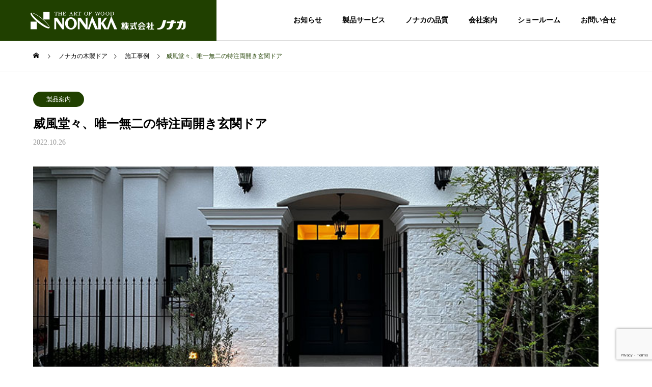

--- FILE ---
content_type: text/html; charset=UTF-8
request_url: https://nonaka.co.jp/products_blog/20221026
body_size: 17758
content:
<!DOCTYPE html>
<html class="pc" lang="ja">
<head>
<meta charset="UTF-8">
<!--[if IE]><meta http-equiv="X-UA-Compatible" content="IE=edge"><![endif]-->
<meta name="viewport" content="width=device-width">
<title>威風堂々、唯一無二の特注両開き玄関ドア | 株式会社ノナカ｜こだわりの木製ドアメーカー</title>
<meta name="description" content="東京都中野区デザイン、カラー、ハンドル、ドアノッカーに至るまで、すべてこだわり抜いた特別な玄関ドアをご紹介します。オーナー様の夢を叶えるべく、幾度となくデザインを検討した上で完成に至りました。">
<link rel="pingback" href="https://nonaka.co.jp/xmlrpc.php">
<meta name='robots' content='max-image-preview:large' />
	<style>img:is([sizes="auto" i], [sizes^="auto," i]) { contain-intrinsic-size: 3000px 1500px }</style>
	<link rel="alternate" type="application/rss+xml" title="株式会社ノナカ｜こだわりの木製ドアメーカー &raquo; フィード" href="https://nonaka.co.jp/feed" />
<link rel="alternate" type="application/rss+xml" title="株式会社ノナカ｜こだわりの木製ドアメーカー &raquo; コメントフィード" href="https://nonaka.co.jp/comments/feed" />
<script type="text/javascript">
/* <![CDATA[ */
window._wpemojiSettings = {"baseUrl":"https:\/\/s.w.org\/images\/core\/emoji\/16.0.1\/72x72\/","ext":".png","svgUrl":"https:\/\/s.w.org\/images\/core\/emoji\/16.0.1\/svg\/","svgExt":".svg","source":{"concatemoji":"https:\/\/nonaka.co.jp\/wp-includes\/js\/wp-emoji-release.min.js?ver=6.8.3"}};
/*! This file is auto-generated */
!function(s,n){var o,i,e;function c(e){try{var t={supportTests:e,timestamp:(new Date).valueOf()};sessionStorage.setItem(o,JSON.stringify(t))}catch(e){}}function p(e,t,n){e.clearRect(0,0,e.canvas.width,e.canvas.height),e.fillText(t,0,0);var t=new Uint32Array(e.getImageData(0,0,e.canvas.width,e.canvas.height).data),a=(e.clearRect(0,0,e.canvas.width,e.canvas.height),e.fillText(n,0,0),new Uint32Array(e.getImageData(0,0,e.canvas.width,e.canvas.height).data));return t.every(function(e,t){return e===a[t]})}function u(e,t){e.clearRect(0,0,e.canvas.width,e.canvas.height),e.fillText(t,0,0);for(var n=e.getImageData(16,16,1,1),a=0;a<n.data.length;a++)if(0!==n.data[a])return!1;return!0}function f(e,t,n,a){switch(t){case"flag":return n(e,"\ud83c\udff3\ufe0f\u200d\u26a7\ufe0f","\ud83c\udff3\ufe0f\u200b\u26a7\ufe0f")?!1:!n(e,"\ud83c\udde8\ud83c\uddf6","\ud83c\udde8\u200b\ud83c\uddf6")&&!n(e,"\ud83c\udff4\udb40\udc67\udb40\udc62\udb40\udc65\udb40\udc6e\udb40\udc67\udb40\udc7f","\ud83c\udff4\u200b\udb40\udc67\u200b\udb40\udc62\u200b\udb40\udc65\u200b\udb40\udc6e\u200b\udb40\udc67\u200b\udb40\udc7f");case"emoji":return!a(e,"\ud83e\udedf")}return!1}function g(e,t,n,a){var r="undefined"!=typeof WorkerGlobalScope&&self instanceof WorkerGlobalScope?new OffscreenCanvas(300,150):s.createElement("canvas"),o=r.getContext("2d",{willReadFrequently:!0}),i=(o.textBaseline="top",o.font="600 32px Arial",{});return e.forEach(function(e){i[e]=t(o,e,n,a)}),i}function t(e){var t=s.createElement("script");t.src=e,t.defer=!0,s.head.appendChild(t)}"undefined"!=typeof Promise&&(o="wpEmojiSettingsSupports",i=["flag","emoji"],n.supports={everything:!0,everythingExceptFlag:!0},e=new Promise(function(e){s.addEventListener("DOMContentLoaded",e,{once:!0})}),new Promise(function(t){var n=function(){try{var e=JSON.parse(sessionStorage.getItem(o));if("object"==typeof e&&"number"==typeof e.timestamp&&(new Date).valueOf()<e.timestamp+604800&&"object"==typeof e.supportTests)return e.supportTests}catch(e){}return null}();if(!n){if("undefined"!=typeof Worker&&"undefined"!=typeof OffscreenCanvas&&"undefined"!=typeof URL&&URL.createObjectURL&&"undefined"!=typeof Blob)try{var e="postMessage("+g.toString()+"("+[JSON.stringify(i),f.toString(),p.toString(),u.toString()].join(",")+"));",a=new Blob([e],{type:"text/javascript"}),r=new Worker(URL.createObjectURL(a),{name:"wpTestEmojiSupports"});return void(r.onmessage=function(e){c(n=e.data),r.terminate(),t(n)})}catch(e){}c(n=g(i,f,p,u))}t(n)}).then(function(e){for(var t in e)n.supports[t]=e[t],n.supports.everything=n.supports.everything&&n.supports[t],"flag"!==t&&(n.supports.everythingExceptFlag=n.supports.everythingExceptFlag&&n.supports[t]);n.supports.everythingExceptFlag=n.supports.everythingExceptFlag&&!n.supports.flag,n.DOMReady=!1,n.readyCallback=function(){n.DOMReady=!0}}).then(function(){return e}).then(function(){var e;n.supports.everything||(n.readyCallback(),(e=n.source||{}).concatemoji?t(e.concatemoji):e.wpemoji&&e.twemoji&&(t(e.twemoji),t(e.wpemoji)))}))}((window,document),window._wpemojiSettings);
/* ]]> */
</script>
<link rel='stylesheet' id='style-css' href='https://nonaka.co.jp/wp-content/themes/solaris_tcd088/style.css?ver=2.1.3' type='text/css' media='all' />
<style id='wp-emoji-styles-inline-css' type='text/css'>

	img.wp-smiley, img.emoji {
		display: inline !important;
		border: none !important;
		box-shadow: none !important;
		height: 1em !important;
		width: 1em !important;
		margin: 0 0.07em !important;
		vertical-align: -0.1em !important;
		background: none !important;
		padding: 0 !important;
	}
</style>
<link rel='stylesheet' id='wp-block-library-css' href='https://nonaka.co.jp/wp-includes/css/dist/block-library/style.min.css?ver=6.8.3' type='text/css' media='all' />
<style id='classic-theme-styles-inline-css' type='text/css'>
/*! This file is auto-generated */
.wp-block-button__link{color:#fff;background-color:#32373c;border-radius:9999px;box-shadow:none;text-decoration:none;padding:calc(.667em + 2px) calc(1.333em + 2px);font-size:1.125em}.wp-block-file__button{background:#32373c;color:#fff;text-decoration:none}
</style>
<style id='global-styles-inline-css' type='text/css'>
:root{--wp--preset--aspect-ratio--square: 1;--wp--preset--aspect-ratio--4-3: 4/3;--wp--preset--aspect-ratio--3-4: 3/4;--wp--preset--aspect-ratio--3-2: 3/2;--wp--preset--aspect-ratio--2-3: 2/3;--wp--preset--aspect-ratio--16-9: 16/9;--wp--preset--aspect-ratio--9-16: 9/16;--wp--preset--color--black: #000000;--wp--preset--color--cyan-bluish-gray: #abb8c3;--wp--preset--color--white: #ffffff;--wp--preset--color--pale-pink: #f78da7;--wp--preset--color--vivid-red: #cf2e2e;--wp--preset--color--luminous-vivid-orange: #ff6900;--wp--preset--color--luminous-vivid-amber: #fcb900;--wp--preset--color--light-green-cyan: #7bdcb5;--wp--preset--color--vivid-green-cyan: #00d084;--wp--preset--color--pale-cyan-blue: #8ed1fc;--wp--preset--color--vivid-cyan-blue: #0693e3;--wp--preset--color--vivid-purple: #9b51e0;--wp--preset--gradient--vivid-cyan-blue-to-vivid-purple: linear-gradient(135deg,rgba(6,147,227,1) 0%,rgb(155,81,224) 100%);--wp--preset--gradient--light-green-cyan-to-vivid-green-cyan: linear-gradient(135deg,rgb(122,220,180) 0%,rgb(0,208,130) 100%);--wp--preset--gradient--luminous-vivid-amber-to-luminous-vivid-orange: linear-gradient(135deg,rgba(252,185,0,1) 0%,rgba(255,105,0,1) 100%);--wp--preset--gradient--luminous-vivid-orange-to-vivid-red: linear-gradient(135deg,rgba(255,105,0,1) 0%,rgb(207,46,46) 100%);--wp--preset--gradient--very-light-gray-to-cyan-bluish-gray: linear-gradient(135deg,rgb(238,238,238) 0%,rgb(169,184,195) 100%);--wp--preset--gradient--cool-to-warm-spectrum: linear-gradient(135deg,rgb(74,234,220) 0%,rgb(151,120,209) 20%,rgb(207,42,186) 40%,rgb(238,44,130) 60%,rgb(251,105,98) 80%,rgb(254,248,76) 100%);--wp--preset--gradient--blush-light-purple: linear-gradient(135deg,rgb(255,206,236) 0%,rgb(152,150,240) 100%);--wp--preset--gradient--blush-bordeaux: linear-gradient(135deg,rgb(254,205,165) 0%,rgb(254,45,45) 50%,rgb(107,0,62) 100%);--wp--preset--gradient--luminous-dusk: linear-gradient(135deg,rgb(255,203,112) 0%,rgb(199,81,192) 50%,rgb(65,88,208) 100%);--wp--preset--gradient--pale-ocean: linear-gradient(135deg,rgb(255,245,203) 0%,rgb(182,227,212) 50%,rgb(51,167,181) 100%);--wp--preset--gradient--electric-grass: linear-gradient(135deg,rgb(202,248,128) 0%,rgb(113,206,126) 100%);--wp--preset--gradient--midnight: linear-gradient(135deg,rgb(2,3,129) 0%,rgb(40,116,252) 100%);--wp--preset--font-size--small: 13px;--wp--preset--font-size--medium: 20px;--wp--preset--font-size--large: 36px;--wp--preset--font-size--x-large: 42px;--wp--preset--spacing--20: 0.44rem;--wp--preset--spacing--30: 0.67rem;--wp--preset--spacing--40: 1rem;--wp--preset--spacing--50: 1.5rem;--wp--preset--spacing--60: 2.25rem;--wp--preset--spacing--70: 3.38rem;--wp--preset--spacing--80: 5.06rem;--wp--preset--shadow--natural: 6px 6px 9px rgba(0, 0, 0, 0.2);--wp--preset--shadow--deep: 12px 12px 50px rgba(0, 0, 0, 0.4);--wp--preset--shadow--sharp: 6px 6px 0px rgba(0, 0, 0, 0.2);--wp--preset--shadow--outlined: 6px 6px 0px -3px rgba(255, 255, 255, 1), 6px 6px rgba(0, 0, 0, 1);--wp--preset--shadow--crisp: 6px 6px 0px rgba(0, 0, 0, 1);}:where(.is-layout-flex){gap: 0.5em;}:where(.is-layout-grid){gap: 0.5em;}body .is-layout-flex{display: flex;}.is-layout-flex{flex-wrap: wrap;align-items: center;}.is-layout-flex > :is(*, div){margin: 0;}body .is-layout-grid{display: grid;}.is-layout-grid > :is(*, div){margin: 0;}:where(.wp-block-columns.is-layout-flex){gap: 2em;}:where(.wp-block-columns.is-layout-grid){gap: 2em;}:where(.wp-block-post-template.is-layout-flex){gap: 1.25em;}:where(.wp-block-post-template.is-layout-grid){gap: 1.25em;}.has-black-color{color: var(--wp--preset--color--black) !important;}.has-cyan-bluish-gray-color{color: var(--wp--preset--color--cyan-bluish-gray) !important;}.has-white-color{color: var(--wp--preset--color--white) !important;}.has-pale-pink-color{color: var(--wp--preset--color--pale-pink) !important;}.has-vivid-red-color{color: var(--wp--preset--color--vivid-red) !important;}.has-luminous-vivid-orange-color{color: var(--wp--preset--color--luminous-vivid-orange) !important;}.has-luminous-vivid-amber-color{color: var(--wp--preset--color--luminous-vivid-amber) !important;}.has-light-green-cyan-color{color: var(--wp--preset--color--light-green-cyan) !important;}.has-vivid-green-cyan-color{color: var(--wp--preset--color--vivid-green-cyan) !important;}.has-pale-cyan-blue-color{color: var(--wp--preset--color--pale-cyan-blue) !important;}.has-vivid-cyan-blue-color{color: var(--wp--preset--color--vivid-cyan-blue) !important;}.has-vivid-purple-color{color: var(--wp--preset--color--vivid-purple) !important;}.has-black-background-color{background-color: var(--wp--preset--color--black) !important;}.has-cyan-bluish-gray-background-color{background-color: var(--wp--preset--color--cyan-bluish-gray) !important;}.has-white-background-color{background-color: var(--wp--preset--color--white) !important;}.has-pale-pink-background-color{background-color: var(--wp--preset--color--pale-pink) !important;}.has-vivid-red-background-color{background-color: var(--wp--preset--color--vivid-red) !important;}.has-luminous-vivid-orange-background-color{background-color: var(--wp--preset--color--luminous-vivid-orange) !important;}.has-luminous-vivid-amber-background-color{background-color: var(--wp--preset--color--luminous-vivid-amber) !important;}.has-light-green-cyan-background-color{background-color: var(--wp--preset--color--light-green-cyan) !important;}.has-vivid-green-cyan-background-color{background-color: var(--wp--preset--color--vivid-green-cyan) !important;}.has-pale-cyan-blue-background-color{background-color: var(--wp--preset--color--pale-cyan-blue) !important;}.has-vivid-cyan-blue-background-color{background-color: var(--wp--preset--color--vivid-cyan-blue) !important;}.has-vivid-purple-background-color{background-color: var(--wp--preset--color--vivid-purple) !important;}.has-black-border-color{border-color: var(--wp--preset--color--black) !important;}.has-cyan-bluish-gray-border-color{border-color: var(--wp--preset--color--cyan-bluish-gray) !important;}.has-white-border-color{border-color: var(--wp--preset--color--white) !important;}.has-pale-pink-border-color{border-color: var(--wp--preset--color--pale-pink) !important;}.has-vivid-red-border-color{border-color: var(--wp--preset--color--vivid-red) !important;}.has-luminous-vivid-orange-border-color{border-color: var(--wp--preset--color--luminous-vivid-orange) !important;}.has-luminous-vivid-amber-border-color{border-color: var(--wp--preset--color--luminous-vivid-amber) !important;}.has-light-green-cyan-border-color{border-color: var(--wp--preset--color--light-green-cyan) !important;}.has-vivid-green-cyan-border-color{border-color: var(--wp--preset--color--vivid-green-cyan) !important;}.has-pale-cyan-blue-border-color{border-color: var(--wp--preset--color--pale-cyan-blue) !important;}.has-vivid-cyan-blue-border-color{border-color: var(--wp--preset--color--vivid-cyan-blue) !important;}.has-vivid-purple-border-color{border-color: var(--wp--preset--color--vivid-purple) !important;}.has-vivid-cyan-blue-to-vivid-purple-gradient-background{background: var(--wp--preset--gradient--vivid-cyan-blue-to-vivid-purple) !important;}.has-light-green-cyan-to-vivid-green-cyan-gradient-background{background: var(--wp--preset--gradient--light-green-cyan-to-vivid-green-cyan) !important;}.has-luminous-vivid-amber-to-luminous-vivid-orange-gradient-background{background: var(--wp--preset--gradient--luminous-vivid-amber-to-luminous-vivid-orange) !important;}.has-luminous-vivid-orange-to-vivid-red-gradient-background{background: var(--wp--preset--gradient--luminous-vivid-orange-to-vivid-red) !important;}.has-very-light-gray-to-cyan-bluish-gray-gradient-background{background: var(--wp--preset--gradient--very-light-gray-to-cyan-bluish-gray) !important;}.has-cool-to-warm-spectrum-gradient-background{background: var(--wp--preset--gradient--cool-to-warm-spectrum) !important;}.has-blush-light-purple-gradient-background{background: var(--wp--preset--gradient--blush-light-purple) !important;}.has-blush-bordeaux-gradient-background{background: var(--wp--preset--gradient--blush-bordeaux) !important;}.has-luminous-dusk-gradient-background{background: var(--wp--preset--gradient--luminous-dusk) !important;}.has-pale-ocean-gradient-background{background: var(--wp--preset--gradient--pale-ocean) !important;}.has-electric-grass-gradient-background{background: var(--wp--preset--gradient--electric-grass) !important;}.has-midnight-gradient-background{background: var(--wp--preset--gradient--midnight) !important;}.has-small-font-size{font-size: var(--wp--preset--font-size--small) !important;}.has-medium-font-size{font-size: var(--wp--preset--font-size--medium) !important;}.has-large-font-size{font-size: var(--wp--preset--font-size--large) !important;}.has-x-large-font-size{font-size: var(--wp--preset--font-size--x-large) !important;}
:where(.wp-block-post-template.is-layout-flex){gap: 1.25em;}:where(.wp-block-post-template.is-layout-grid){gap: 1.25em;}
:where(.wp-block-columns.is-layout-flex){gap: 2em;}:where(.wp-block-columns.is-layout-grid){gap: 2em;}
:root :where(.wp-block-pullquote){font-size: 1.5em;line-height: 1.6;}
</style>
<link rel='stylesheet' id='contact-form-7-css' href='https://nonaka.co.jp/wp-content/plugins/contact-form-7/includes/css/styles.css?ver=6.1.2' type='text/css' media='all' />
<link rel='stylesheet' id='contact-form-7-confirm-css' href='https://nonaka.co.jp/wp-content/plugins/contact-form-7-add-confirm/includes/css/styles.css?ver=5.1' type='text/css' media='all' />
<link rel='stylesheet' id='responsive-lightbox-prettyphoto-css' href='https://nonaka.co.jp/wp-content/plugins/responsive-lightbox/assets/prettyphoto/prettyPhoto.min.css?ver=3.1.6' type='text/css' media='all' />
<link rel='stylesheet' id='cf7cf-style-css' href='https://nonaka.co.jp/wp-content/plugins/cf7-conditional-fields/style.css?ver=2.6.4' type='text/css' media='all' />
<script type="text/javascript" src="https://nonaka.co.jp/wp-includes/js/jquery/jquery.min.js?ver=3.7.1" id="jquery-core-js"></script>
<script type="text/javascript" src="https://nonaka.co.jp/wp-includes/js/jquery/jquery-migrate.min.js?ver=3.4.1" id="jquery-migrate-js"></script>
<script type="text/javascript" src="https://nonaka.co.jp/wp-content/plugins/responsive-lightbox/assets/prettyphoto/jquery.prettyPhoto.min.js?ver=3.1.6" id="responsive-lightbox-prettyphoto-js"></script>
<script type="text/javascript" src="https://nonaka.co.jp/wp-includes/js/underscore.min.js?ver=1.13.7" id="underscore-js"></script>
<script type="text/javascript" src="https://nonaka.co.jp/wp-content/plugins/responsive-lightbox/assets/infinitescroll/infinite-scroll.pkgd.min.js?ver=4.0.1" id="responsive-lightbox-infinite-scroll-js"></script>
<script type="text/javascript" id="responsive-lightbox-js-before">
/* <![CDATA[ */
var rlArgs = {"script":"prettyphoto","selector":"lightbox","customEvents":"","activeGalleries":true,"animationSpeed":"normal","slideshow":false,"slideshowDelay":5000,"slideshowAutoplay":false,"opacity":"0.75","showTitle":false,"allowResize":true,"allowExpand":true,"width":1080,"height":720,"separator":"\/","theme":"pp_default","horizontalPadding":20,"hideFlash":false,"wmode":"opaque","videoAutoplay":false,"modal":false,"deeplinking":false,"overlayGallery":true,"keyboardShortcuts":true,"social":false,"woocommerce_gallery":false,"ajaxurl":"https:\/\/nonaka.co.jp\/wp-admin\/admin-ajax.php","nonce":"f00b6b2c1f","preview":false,"postId":2108,"scriptExtension":false};
/* ]]> */
</script>
<script type="text/javascript" src="https://nonaka.co.jp/wp-content/plugins/responsive-lightbox/js/front.js?ver=2.5.3" id="responsive-lightbox-js"></script>
<link rel="https://api.w.org/" href="https://nonaka.co.jp/wp-json/" /><link rel="alternate" title="JSON" type="application/json" href="https://nonaka.co.jp/wp-json/wp/v2/posts/2108" /><link rel="canonical" href="https://nonaka.co.jp/products_blog/20221026" />
<link rel='shortlink' href='https://nonaka.co.jp/?p=2108' />
<link rel="alternate" title="oEmbed (JSON)" type="application/json+oembed" href="https://nonaka.co.jp/wp-json/oembed/1.0/embed?url=https%3A%2F%2Fnonaka.co.jp%2Fproducts_blog%2F20221026" />
<link rel="alternate" title="oEmbed (XML)" type="text/xml+oembed" href="https://nonaka.co.jp/wp-json/oembed/1.0/embed?url=https%3A%2F%2Fnonaka.co.jp%2Fproducts_blog%2F20221026&#038;format=xml" />

<link rel="stylesheet" href="https://nonaka.co.jp/wp-content/plugins/count-per-day/counter.css" type="text/css" />

<link rel="stylesheet" href="https://nonaka.co.jp/wp-content/themes/solaris_tcd088/css/design-plus.css?ver=2.1.3">
<link rel="stylesheet" href="https://nonaka.co.jp/wp-content/themes/solaris_tcd088/css/sns-botton.css?ver=2.1.3">
<link rel="stylesheet" media="screen and (max-width:1201px)" href="https://nonaka.co.jp/wp-content/themes/solaris_tcd088/css/responsive.css?ver=2.1.3">
<link rel="stylesheet" media="screen and (max-width:1201px)" href="https://nonaka.co.jp/wp-content/themes/solaris_tcd088/css/footer-bar.css?ver=2.1.3">

<script src="https://nonaka.co.jp/wp-content/themes/solaris_tcd088/js/jquery.easing.1.4.js?ver=2.1.3"></script>
<script src="https://nonaka.co.jp/wp-content/themes/solaris_tcd088/js/jscript.js?ver=2.1.3"></script>
<script src="https://nonaka.co.jp/wp-content/themes/solaris_tcd088/js/jquery.cookie.min.js?ver=2.1.3"></script>
<script src="https://nonaka.co.jp/wp-content/themes/solaris_tcd088/js/comment.js?ver=2.1.3"></script>
<script src="https://nonaka.co.jp/wp-content/themes/solaris_tcd088/js/parallax.js?ver=2.1.3"></script>

<link rel="stylesheet" href="https://nonaka.co.jp/wp-content/themes/solaris_tcd088/js/simplebar.css?ver=2.1.3">
<script src="https://nonaka.co.jp/wp-content/themes/solaris_tcd088/js/simplebar.min.js?ver=2.1.3"></script>


<script src="https://nonaka.co.jp/wp-content/themes/solaris_tcd088/js/header_fix.js?ver=2.1.3"></script>


<style type="text/css">
body { font-size:16px; }
.common_headline { font-size:36px !important; }
@media screen and (max-width:750px) {
  body { font-size:14px; }
  .common_headline { font-size:20px !important; }
}
body, input, textarea { font-family: "Times New Roman" , "游明朝" , "Yu Mincho" , "游明朝体" , "YuMincho" , "ヒラギノ明朝 Pro W3" , "Hiragino Mincho Pro" , "HiraMinProN-W3" , "HGS明朝E" , "ＭＳ Ｐ明朝" , "MS PMincho" , serif; }

.rich_font, .p-vertical { font-family: "Times New Roman" , "游明朝" , "Yu Mincho" , "游明朝体" , "YuMincho" , "ヒラギノ明朝 Pro W3" , "Hiragino Mincho Pro" , "HiraMinProN-W3" , "HGS明朝E" , "ＭＳ Ｐ明朝" , "MS PMincho" , serif; font-weight:600; }

.rich_font_type1 { font-family: Arial, "ヒラギノ角ゴ ProN W3", "Hiragino Kaku Gothic ProN", "メイリオ", Meiryo, sans-serif; font-weight:600; }
.rich_font_type2 { font-family: Arial, "Hiragino Sans", "ヒラギノ角ゴ ProN", "Hiragino Kaku Gothic ProN", "游ゴシック", YuGothic, "メイリオ", Meiryo, sans-serif; font-weight:600; }
.rich_font_type3 { font-family: "Times New Roman" , "游明朝" , "Yu Mincho" , "游明朝体" , "YuMincho" , "ヒラギノ明朝 Pro W3" , "Hiragino Mincho Pro" , "HiraMinProN-W3" , "HGS明朝E" , "ＭＳ Ｐ明朝" , "MS PMincho" , serif; font-weight:600; }

.square_headline .headline { font-size:24px; }
.square_headline .sub_headline { font-size:14px; }
@media screen and (max-width:750px) {
  .square_headline .headline { font-size:18px; }
  .square_headline .sub_headline { font-size:12px; }
}

.pc body.use_header_fix #header:after { background:rgba(255,255,255,1); }
.pc body.use_header_fix #header:hover:after { background:rgba(255,255,255,1); }
#header_logo a { background:rgba(32,64,0,1); }
#header_logo .logo_text { color:#ffffff !important; font-size:25px; }
#footer_logo .logo_text { font-size:25px; }
@media screen and (max-width:1201px) {
  #header_logo .logo_text { font-size:24px; }
  #footer_logo .logo_text { font-size:24px; }
}
#global_menu > ul > li > a:hover, body.single #global_menu > ul > li.current-menu-item > a, body.single #global_menu > ul > li.active > a,
  #header.active #global_menu > ul > li.current-menu-item > a, #header.active #global_menu > ul > li.active > a, body.hide_header_image #global_menu > ul > li.current-menu-item > a, body.no_index_header_content #global_menu > ul > li.current-menu-item > a
    { color:#204000 !important; }
#global_menu ul ul a { color:#ffffff; background:#204000; }
#global_menu ul ul a:hover { color:#ffffff; background:#136000; }
#global_menu ul ul li.menu-item-has-children > a:before { color:#ffffff; }
.mobile #header:after { background:rgba(255,255,255,1); }
.mobile #header:hover:after { background:rgba(255,255,255,1); }
.mobile body.home.no_index_header_content #header { background:rgba(255,255,255,1); }
#drawer_menu { color:#ffffff; background:#000000; }
#drawer_menu a { color:#ffffff; }
#drawer_menu a:hover { color:#136000; }
#mobile_menu a { color:#ffffff; border-color:#444444; }
#mobile_menu li li a { background:#333333; }
#mobile_menu a:hover, #drawer_menu .close_button:hover, #mobile_menu .child_menu_button:hover { color:#ffffff; background:#444444; }
#mobile_menu .child_menu_button .icon:before, #mobile_menu .child_menu_button:hover .icon:before { color:#ffffff; }
.megamenu .headline_area h3 .headline { font-size:24px; }
.megamenu_b .service_item_list .item a:after { background:rgba(0,0,0,0.5); }
#footer_banner a { color:#ffffff !important; }
#footer_banner .title { font-size:24px; }
#footer_banner .sub_title { font-size:14px; }
@media screen and (max-width:750px) {
  #footer_banner .title { font-size:18px; }
  #footer_banner .sub_title { font-size:12px; }
}
.author_profile .avatar_area img, .animate_image img, .animate_background .image {
  width:100%; height:auto;
  -webkit-transition: transform  0.5s ease;
  transition: transform  0.5s ease;
}
.author_profile a.avatar:hover img, .animate_image:hover img, .animate_background:hover .image {
  -webkit-transform: scale(1.2);
  transform: scale(1.2);
}


a { color:#000; }

#footer_menu .footer_menu li:first-of-type a, #return_top2 a:hover:before, #bread_crumb, #bread_crumb li.last, .tcd_banner_widget .headline, .post_slider_widget .slick-arrow:hover:before,
  #post_title2 .title, #service_banner .main_title, .megamenu .headline_area h3 .headline, .news_category_list li.active a, .news_category_sort_button li.active a, .sns_button_list.color_type2 li.contact a:before,
    .tab_content_top .tab .item.active, .cb_tab_content .tab_content_bottom .title, .cb_headline .headline, .faq_list .question.active, .faq_list .question:hover, .author_profile .author_link li.contact a:before, .author_profile .author_link li.user_url a:before
      { color:#204000; }

.square_headline, .page_navi span.current, #post_pagination p, #comment_tab li.active a, .news_category_list li.active a:before, .news_category_sort_button li.active a:before,
  .tab_content_bottom .slick-dots button:hover::before, .tab_content_bottom .slick-dots .slick-active button::before,
    .faq_list .question.active:before, .faq_list .question:hover:before, .faq_list .question:hover:after, #return_top a
      { background:#204000; }

.page_navi span.current, #post_pagination p, .design_headline2 span, #post_title2 .title, .project_list .category, #project_title_area .category
  { border-color:#204000; }

.category_list_widget li.current-menu-item a, .category_list_widget li.current-menu-parent a { background:rgba(32,64,0,0.5); border-color:#fff; color:#fff; }

a:hover, #footer_top a:hover, #footer_social_link li a:hover:before, #footer_menu .footer_menu li:first-of-type a:hover, #next_prev_post a:hover, #bread_crumb li a:hover, #bread_crumb li.home a:hover:before,
  .single_copy_title_url_btn:hover, .tcdw_search_box_widget .search_area .search_button:hover:before, .widget_tab_post_list_button div:hover,
    #single_author_title_area .author_link li a:hover:before, .author_profile a:hover, #post_meta_bottom a:hover, .cardlink_title a:hover,
      .comment a:hover, .comment_form_wrapper a:hover, #searchform .submit_button:hover:before, .p-dropdown__title:hover:after
        { color:#136000; }

.page_navi a:hover, #post_pagination a:hover, #p_readmore .button:hover, .c-pw__btn:hover, #comment_tab li a:hover, #submit_comment:hover, #cancel_comment_reply a:hover,
  #wp-calendar #prev a:hover, #wp-calendar #next a:hover, #wp-calendar td a:hover, #comment_tab li a:hover, #return_top a:hover
    { background-color:#136000; }

.page_navi a:hover, #post_pagination a:hover, #comment_textarea textarea:focus, .c-pw__box-input:focus
  { border-color:#136000; }

.post_content a, .custom-html-widget a { color:#660000; }
.post_content a:hover, .custom-html-widget a:hover { color:#136000; }

.design_button.type1 a { color:#ffffff !important; background:#204000; }
.design_button.type1 a:hover { color:#ffffff !important; background:#136000; }
.cat_id1 { background-color:#204000; }
.cat_id1:hover { background-color:#136000; }
.cat_id3 { background-color:#204000; }
.cat_id3:hover { background-color:#136000; }
.cat_id8 { background-color:#204000; }
.cat_id8:hover { background-color:#136000; }
.cat_id12 { background-color:#204000; }
.cat_id12:hover { background-color:#136000; }
.cat_id14 { background-color:#204000; }
.cat_id14:hover { background-color:#136000; }
.style3q {
    margin: 0 0 1.5em;
    padding: 1.1em .2em 1em;
    border-top: 1px solid #222;
    border-bottom: 1px solid #222;
    font-size: 22px;
    font-weight: 400;
}

/* custom menu */
.widget_nav_menu li {padding-left: 20px;
font-size: 16px;}
.pp{
padding-left: 20px;
padding-bottom: 10px;
padding-top: 20px;
}
.widget_nav_menu li {
    padding-left: 20px;
    font-size: 16px;
    padding-top: 5px;
　margin-bottom: 5px;
}
.wpcf7-form-control {
	max-width:100%
}

.sz_ml {
    min-width: 250px;
    max-width: 90%;
    padding: .8em 1.5em .7em;
    font-size: 100%;
}


//PCのデフォルトスタイルは割愛します
.tbl-r05 td:first-child {
  background: #fbf5f5;
}

.tbl-r05
{
  width:100%;
}
@media screen and (max-width: 640px) {
  .tbl-r05 {
  width:91%;
}
  .tbl-r05 .thead {
    display: none;
  }
  .tbl-r05 tr {
   
  }
  .tbl-r05 td {
    display: block;
    text-align: right;
    width: 100%;
  }
  .tbl-r05 td:first-child {
    background: #149016;
    color: #fff;
    font-weight: bold;
    text-align: center;
  }
  .tbl-r05 td:before {
    content: attr(data-label);
    float: left;
    font-weight: bold;
    margin-right: 10px;
  }
}


/* 見出し */
.megamenu_b .service_item_list .title {
    font-size: 16px;
}

/* 小見出し */
.megamenu_b .service_item_list .sub_title {
    font-size: 12px;
}

/* ブログ記事詳細ページ */
.single-post #side_col {
    display: none;
}
.single-post #main_col {
    width: 1150px;
}
.single-post #main_contents:after {
    width: 0px;
}

/* 企業情報カスタム投稿タイプ詳細ページ */
.single-company #side_col {
    display: none;
}
.single-company #main_col {
    width: 1150px;
}
.single-company #main_contents:after {
    width: 0px;
}

/* サービスカスタム投稿タイプ詳細ページ */
.single-service #side_col {
    display: none;
}
.single-service #main_col {
    width: 1150px;
}
.single-service #main_contents:after {
    width: 0px;
}

/* 品質カスタム投稿タイプ詳細ページ */
.single-project #side_col {
    display: none;
}
.single-project #main_col {
    width: 1150px;
}
.single-project #main_contents:after {
    width: 0px;
}

.tab_content_top .tab .item {
min-width: 160px;
}

#header_slider_nav .nav_catch {
    font-size: 14px;
   color: #fff;
    padding: 0 50px 0 30px;
    opacity: 0;
    z-index: 3;
    line-height: 1.8;
    position: absolute;
    top: 50%;
    -ms-transform: translateY(-50%);
    -webkit-transform: translateY(-50%);
    transform: translateY(-50%);
}

#header_slider_nav .nav_item:after {
    width: 300px;
    height: 100px;
    content: '';
    display: block;
    background: #204000;
    position: absolute;
    z-index: 2;
    top: 0px;
    left: -300px;
    -webkit-transition: all 0.5s cubic-bezier(0.22, 1, 0.36, 1) 0s;
    transition: all 0.5s cubic-bezier(0.22, 1, 0.36, 1) 0s;
}

#global_menu ul {
    text-align: right;
    margin-right: 50px;
}

.design_headline2 {
    font-size: 22px !important;
    font-weight: 600;
    margin: 100px -40px 63px 0 !important;
    padding: 40px 0 0 !important;
    border-top: 1px solid #ddd;
    text-align: center;
}
.styled_h2 {
  font-size:26px !important; text-align:left; color:#ffffff; background:#1d6819;  border-top:0px solid #dddddd;
  border-bottom:0px solid #dddddd;
  border-left:0px solid #dddddd;
  border-right:0px solid #dddddd;
  padding:15px 15px 15px 15px !important;
  margin:0px 0px 30px !important;
}
.styled_h3 {
  font-size:22px !important; text-align:left; color:#000000;   border-top:0px solid #dddddd;
  border-bottom:0px solid #dddddd;
  border-left:2px solid #000000;
  border-right:0px solid #dddddd;
  padding:6px 0px 6px 16px !important;
  margin:0px 0px 30px !important;
}
.styled_h4 {
  font-size:18px !important; text-align:left; color:#000000;   border-top:0px solid #dddddd;
  border-bottom:1px solid #dddddd;
  border-left:0px solid #dddddd;
  border-right:0px solid #dddddd;
  padding:3px 0px 3px 20px !important;
  margin:0px 0px 30px !important;
}
.styled_h5 {
  font-size:14px !important; text-align:left; color:#000000;   border-top:0px solid #dddddd;
  border-bottom:1px solid #dddddd;
  border-left:0px solid #dddddd;
  border-right:0px solid #dddddd;
  padding:3px 0px 3px 24px !important;
  margin:0px 0px 30px !important;
}
.q_custom_button1 {
  color:#ffffff !important;
  border-color:rgba(83,83,83,1);
}
.q_custom_button1.animation_type1 { background:#535353; }
.q_custom_button1:hover, .q_custom_button1:focus {
  color:#ffffff !important;
  border-color:rgba(125,125,125,1);
}
.q_custom_button1.animation_type1:hover { background:#7d7d7d; }
.q_custom_button1:before { background:#7d7d7d; }
.q_custom_button2 {
  color:#ffffff !important;
  border-color:rgba(83,83,83,1);
}
.q_custom_button2.animation_type1 { background:#535353; }
.q_custom_button2:hover, .q_custom_button2:focus {
  color:#ffffff !important;
  border-color:rgba(125,125,125,1);
}
.q_custom_button2.animation_type1:hover { background:#7d7d7d; }
.q_custom_button2:before { background:#7d7d7d; }
.speech_balloon_left1 .speach_balloon_text { background-color: #ffdfdf; border-color: #ffdfdf; color: #000000 }
.speech_balloon_left1 .speach_balloon_text::before { border-right-color: #ffdfdf }
.speech_balloon_left1 .speach_balloon_text::after { border-right-color: #ffdfdf }
.speech_balloon_left2 .speach_balloon_text { background-color: #ffffff; border-color: #ff5353; color: #000000 }
.speech_balloon_left2 .speach_balloon_text::before { border-right-color: #ff5353 }
.speech_balloon_left2 .speach_balloon_text::after { border-right-color: #ffffff }
.speech_balloon_right1 .speach_balloon_text { background-color: #ccf4ff; border-color: #ccf4ff; color: #000000 }
.speech_balloon_right1 .speach_balloon_text::before { border-left-color: #ccf4ff }
.speech_balloon_right1 .speach_balloon_text::after { border-left-color: #ccf4ff }
.speech_balloon_right2 .speach_balloon_text { background-color: #ffffff; border-color: #0789b5; color: #000000 }
.speech_balloon_right2 .speach_balloon_text::before { border-left-color: #0789b5 }
.speech_balloon_right2 .speach_balloon_text::after { border-left-color: #ffffff }
.qt_google_map .pb_googlemap_custom-overlay-inner { background:#204000; color:#ffffff; }
.qt_google_map .pb_googlemap_custom-overlay-inner::after { border-color:#204000 transparent transparent transparent; }
</style>

<style id="current-page-style" type="text/css">
#post_title .title { font-size:24px; }
#related_post .title { font-size:14px; }
@media screen and (max-width:750px) {
  #post_title .title { font-size:18px; }
  #related_post .title { font-size:13px; }
}
#site_wrap { display:none; }
#site_loader_overlay { background:#204000; opacity:1; position:fixed; top:0px; left:0px; width:100%; height:100%; width:100%; height:100vh; z-index:99999; }
#site_loader_overlay.slide_up {
  top:-100vh; opacity:0;
  -webkit-transition: transition: top 0.7s cubic-bezier(0.83, 0, 0.17, 1) 0.4s, opacity 0s cubic-bezier(0.83, 0, 0.17, 1) 1.5s;
  transition: top 0.7s cubic-bezier(0.83, 0, 0.17, 1) 0.4s, opacity 0s cubic-bezier(0.83, 0, 0.17, 1) 1.5s;
}
#site_loader_overlay.slide_down {
  top:100vh; opacity:0;
  -webkit-transition: transition: top 0.7s cubic-bezier(0.83, 0, 0.17, 1) 0.4s, opacity 0s cubic-bezier(0.83, 0, 0.17, 1) 1.5s;
  transition: top 0.7s cubic-bezier(0.83, 0, 0.17, 1) 0.4s, opacity 0s cubic-bezier(0.83, 0, 0.17, 1) 1.5s;
}
#site_loader_overlay.slide_left {
  left:-100%; opactiy:0;
  -webkit-transition: transition: left 0.7s cubic-bezier(0.83, 0, 0.17, 1) 0.4s, opacity 0s cubic-bezier(0.83, 0, 0.17, 1) 1.5s;
  transition: left 0.7s cubic-bezier(0.83, 0, 0.17, 1) 0.4s, opacity 0s cubic-bezier(0.83, 0, 0.17, 1) 1.5s;
}
#site_loader_overlay.slide_right {
  left:100%; opactiy:0;
  -webkit-transition: transition: left 0.7s cubic-bezier(0.83, 0, 0.17, 1) 0.4s, opacity 0s cubic-bezier(0.83, 0, 0.17, 1) 1.5s;
  transition: left 0.7s cubic-bezier(0.83, 0, 0.17, 1) 0.4s, opacity 0s cubic-bezier(0.83, 0, 0.17, 1) 1.5s;
}
#site_loader_logo { position:relative; width:100%; height:100%; }
#site_loader_logo_inner {
  position:absolute; text-align:center; width:100%;
  top:50%; -ms-transform: translateY(-50%); -webkit-transform: translateY(-50%); transform: translateY(-50%);
}
#site_loader_overlay.active #site_loader_logo_inner {
  opacity:0;
  -webkit-transition: all 1.0s cubic-bezier(0.22, 1, 0.36, 1) 0s; transition: all 1.0s cubic-bezier(0.22, 1, 0.36, 1) 0s;
}
#site_loader_logo img.mobile { display:none; }
#site_loader_logo .catch { line-height:1.6; padding:0 50px; width:100%; -webkit-box-sizing:border-box; box-sizing:border-box; }
#site_loader_logo_inner .message { text-align:left; margin:30px auto 0; display:table; }
#site_loader_logo.no_logo .message { margin-top:0 !important; }
#site_loader_logo_inner .message.type2 { text-align:center; }
#site_loader_logo_inner .message.type3 { text-align:right; }
#site_loader_logo_inner .message_inner { display:inline; line-height:1.5; margin:0; }
@media screen and (max-width:750px) {
  #site_loader_logo.has_mobile_logo img.pc { display:none; }
  #site_loader_logo.has_mobile_logo img.mobile { display:inline; }
  #site_loader_logo .message { margin:23px auto 0; }
  #site_loader_logo .catch { padding:0 20px; }
}

/* ----- animation ----- */
#site_loader_logo .logo_image { opacity:0; }
#site_loader_logo.use_normal_animation .catch { opacity:0; }
#site_loader_logo.use_text_animation .catch span { opacity:0; position:relative; }
#site_loader_logo .message { opacity:0; }
#site_loader_logo.active .logo_image {
  -webkit-animation: opacityAnimation 1.4s ease forwards 0.5s;
  animation: opacityAnimation 1.4s ease forwards 0.5s;
}
#site_loader_logo img.use_logo_animation {
	position:relative;
  -webkit-animation: slideUpDown 1.5s ease-in-out infinite 0s;
  animation: slideUpDown 1.5s ease-in-out infinite 0s;
}
#site_loader_logo.use_normal_animation.active .catch {
  -webkit-animation: opacityAnimation 1.4s ease forwards 0.5s;
  animation: opacityAnimation 1.4s ease forwards 0.5s;
}
#site_loader_logo.use_text_animation .catch span.animate {
  -webkit-animation: text_animation 0.5s ease forwards 0s;
  animation: text_animation 0.5s ease forwards 0s;
}
#site_loader_logo.use_normal_animation.active .message {
  -webkit-animation: opacityAnimation 1.4s ease forwards 1.5s;
  animation: opacityAnimation 1.4s ease forwards 1.5s;
}
#site_loader_logo.use_text_animation.active .message {
  -webkit-animation: opacityAnimation 1.4s ease forwards 2s;
  animation: opacityAnimation 1.4s ease forwards 2s;
}
#site_loader_logo_inner .text { display:inline; }
#site_loader_logo_inner .dot_animation_wrap { display:inline; margin:0 0 0 4px; position:absolute; }
#site_loader_logo_inner .dot_animation { display:inline; }
#site_loader_logo_inner i {
  width:2px; height:2px; margin:0 4px 0 0; border-radius:100%;
  display:inline-block; background:#000;
  -webkit-animation: loading-dots-middle-dots 0.5s linear infinite; -ms-animation: loading-dots-middle-dots 0.5s linear infinite; animation: loading-dots-middle-dots 0.5s linear infinite;
}
#site_loader_logo_inner i:first-child {
  opacity: 0;
  -webkit-animation: loading-dots-first-dot 0.5s infinite; -ms-animation: loading-dots-first-dot 0.5s linear infinite; animation: loading-dots-first-dot 0.5s linear infinite;
  -webkit-transform: translate(-4px); -ms-transform: translate(-4px); transform: translate(-4px);
}
#site_loader_logo_inner i:last-child {
  -webkit-animation: loading-dots-last-dot 0.5s linear infinite; -ms-animation: loading-dots-last-dot 0.5s linear infinite; animation: loading-dots-last-dot 0.5s linear infinite;
}
@-webkit-keyframes loading-dots-fadein{
  100% { opacity:1; }
}
@keyframes loading-dots-fadein{
  100% { opacity:1; }
}
@-webkit-keyframes loading-dots-first-dot {
  100% { -webkit-transform:translate(6px); -ms-transform:translate(6px); transform:translate(6px); opacity:1; }
}
@keyframes loading-dots-first-dot {
  100% {-webkit-transform:translate(6px);-ms-transform:translate(6px); transform:translate(6px); opacity:1; }
}
@-webkit-keyframes loading-dots-middle-dots { 
  100% { -webkit-transform:translate(6px); -ms-transform:translate(6px); transform:translate(6px) }
}
@keyframes loading-dots-middle-dots {
  100% { -webkit-transform:translate(6px); -ms-transform:translate(6px); transform:translate(6px) }
}
@-webkit-keyframes loading-dots-last-dot {
  100% { -webkit-transform:translate(6px); -ms-transform:translate(6px); transform:translate(6px); opacity:0; }
}
@keyframes loading-dots-last-dot {
  100% { -webkit-transform:translate(6px); -ms-transform:translate(6px); transform:translate(6px); opacity:0; }
}

#site_loader_overlay.active #site_loader_animation {
  opacity:0;
  -webkit-transition: all 1.0s cubic-bezier(0.22, 1, 0.36, 1) 0s; transition: all 1.0s cubic-bezier(0.22, 1, 0.36, 1) 0s;
}

#site_loader_logo_inner .message { font-size:16px; color:#000000; }
#site_loader_logo_inner i { background:#000000; }
#site_loader_logo_inner .catch { font-size:36px; color:#ffffff; }
@media screen and (max-width:1100px) {
  #site_loader_logo_inner .catch { font-size:28px; }
}
@media screen and (max-width:750px) {
  #site_loader_logo_inner .message { font-size:14px; }
    #site_loader_logo_inner .catch { font-size:20px; }
  }
</style>

<script type="text/javascript">
jQuery(document).ready(function($){

  if( $('.megamenu_a .slider').length ){
    $('.megamenu_a .slider').slick({
      infinite: true,
      dots: false,
      arrows: false,
      slidesToShow: 3,
      slidesToScroll: 1,
      swipeToSlide: true,
      touchThreshold: 20,
      adaptiveHeight: false,
      pauseOnHover: true,
      autoplay: true,
      fade: false,
      easing: 'easeOutExpo',
      speed: 700,
      autoplaySpeed: 5000
    });
    $('.megamenu_a .prev_item').on('click', function() {
      $(this).closest('.megamenu_a').find('.slider').slick('slickPrev');
    });
    $('.megamenu_a .next_item').on('click', function() {
      $(this).closest('.megamenu_a').find('.slider').slick('slickNext');
    });
  };

  if( $('.megamenu_b .service_list_area').length ){
    $(".megamenu_b .service_item_list .item").hover(function(){
      $(this).siblings().removeClass('active');
      $(this).addClass('active');
      service_id = $(this).data('service-id');
      $(this).closest('.service_list_area').find('.service_image_list .image').removeClass('active');
      $('#' + service_id).addClass('active');
    }, function(){
      $(this).removeClass('active');
    });
  };

});
</script>

<link rel="icon" href="https://nonaka.co.jp/wp-content/uploads/2020/05/cropped-unnamed-file-32x32.png" sizes="32x32" />
<link rel="icon" href="https://nonaka.co.jp/wp-content/uploads/2020/05/cropped-unnamed-file-192x192.png" sizes="192x192" />
<link rel="apple-touch-icon" href="https://nonaka.co.jp/wp-content/uploads/2020/05/cropped-unnamed-file-180x180.png" />
<meta name="msapplication-TileImage" content="https://nonaka.co.jp/wp-content/uploads/2020/05/cropped-unnamed-file-270x270.png" />
		<style type="text/css" id="wp-custom-css">
			#header_slider .item4 .catch {
    font-size: 35px;
}		</style>
		</head>
<body id="body" class="wp-singular post-template-default single single-post postid-2108 single-format-standard wp-theme-solaris_tcd088 load_screen_animation_type2 paged use_header_fix use_mobile_header_fix">


 
 
 <header id="header">
    <div id="header_logo">
   <p class="logo">
 <a href="https://nonaka.co.jp/" title="株式会社ノナカ｜こだわりの木製ドアメーカー">
    <img class="logo_image pc" src="https://nonaka.co.jp/wp-content/uploads/2018/12/logo_h1.png?1769658060" alt="株式会社ノナカ｜こだわりの木製ドアメーカー" title="株式会社ノナカ｜こだわりの木製ドアメーカー" width="305" height="35" />
  <img class="logo_image mobile" src="https://nonaka.co.jp/wp-content/uploads/2018/12/logo_h1.png?1769658060" alt="株式会社ノナカ｜こだわりの木製ドアメーカー" title="株式会社ノナカ｜こだわりの木製ドアメーカー" width="305" height="35" />   </a>
</p>

  </div>
      <a id="global_menu_button" href="#"><span></span><span></span><span></span></a>
  <nav id="global_menu">
   <ul id="menu-%e6%96%b0%e3%83%a1%e3%83%8b%e3%83%a5%e3%83%bctop" class="menu"><li id="menu-item-3202" class="menu-item menu-item-type-custom menu-item-object-custom menu-item-3202 "><a href="https://nonaka.co.jp/news">お知らせ</a></li>
<li id="menu-item-2701" class="menu-item menu-item-type-custom menu-item-object-custom menu-item-has-children menu-item-2701 "><a href="https://nonaka.co.jp/products" class="megamenu_button type3" data-megamenu="js-megamenu2701">製品サービス</a>
<ul class="sub-menu">
	<li id="menu-item-2867" class="menu-item menu-item-type-post_type menu-item-object-service menu-item-2867 "><a href="https://nonaka.co.jp/products/entrance_door_heritage">ヘリテージ 木製玄関ドア</a></li>
	<li id="menu-item-2868" class="menu-item menu-item-type-post_type menu-item-object-service menu-item-2868 "><a href="https://nonaka.co.jp/products/entrance_door_precious">プレシャス 木製玄関ドア</a></li>
	<li id="menu-item-2865" class="menu-item menu-item-type-post_type menu-item-object-service menu-item-2865 "><a href="https://nonaka.co.jp/products/room_heritage">ヘリテージ 木製室内ドア</a></li>
	<li id="menu-item-2866" class="menu-item menu-item-type-post_type menu-item-object-service menu-item-2866 "><a href="https://nonaka.co.jp/products/room_precious">プレシャス 木製室内ドア</a></li>
	<li id="menu-item-2872" class="menu-item menu-item-type-post_type menu-item-object-service menu-item-2872 "><a href="https://nonaka.co.jp/products/fireproof">木製防火ドア</a></li>
</ul>
</li>
<li id="menu-item-3220" class="menu-item menu-item-type-custom menu-item-object-custom menu-item-has-children menu-item-3220 "><a href="#">ノナカの品質</a>
<ul class="sub-menu">
	<li id="menu-item-3338" class="menu-item menu-item-type-post_type menu-item-object-page menu-item-3338 "><a href="https://nonaka.co.jp/fireproof">木製防火ドアの 基本性能</a></li>
	<li id="menu-item-3270" class="menu-item menu-item-type-post_type menu-item-object-service menu-item-3270 "><a href="https://nonaka.co.jp/products/custom-made">カスタムメイド</a></li>
	<li id="menu-item-3269" class="menu-item menu-item-type-post_type menu-item-object-service menu-item-3269 "><a href="https://nonaka.co.jp/products/security">セキュリティ</a></li>
	<li id="menu-item-3339" class="menu-item menu-item-type-custom menu-item-object-custom menu-item-3339 "><a href="https://nonaka.co.jp/project">プロジェクト</a></li>
	<li id="menu-item-3414" class="menu-item menu-item-type-custom menu-item-object-custom menu-item-3414 current-menu-item"><a href="https://nonaka.co.jp/topix">施工事例</a></li>
</ul>
</li>
<li id="menu-item-3219" class="menu-item menu-item-type-custom menu-item-object-custom menu-item-has-children menu-item-3219 "><a href="https://nonaka.co.jp/company" class="megamenu_button type4" data-megamenu="js-megamenu3219">会社案内</a>
<ul class="sub-menu">
	<li id="menu-item-3221" class="menu-item menu-item-type-post_type menu-item-object-company menu-item-3221 "><a href="https://nonaka.co.jp/company/info">会社案内</a></li>
	<li id="menu-item-3198" class="menu-item menu-item-type-post_type menu-item-object-company menu-item-3198 "><a href="https://nonaka.co.jp/company/showroom">ショールーム</a></li>
	<li id="menu-item-2882" class="menu-item menu-item-type-post_type menu-item-object-company menu-item-2882 "><a href="https://nonaka.co.jp/company/businesspartner">主要取引先</a></li>
	<li id="menu-item-3237" class="menu-item menu-item-type-post_type menu-item-object-company menu-item-3237 "><a href="https://nonaka.co.jp/company/omotesando">東京・表参道ショールーム</a></li>
	<li id="menu-item-3236" class="menu-item menu-item-type-post_type menu-item-object-company menu-item-3236 "><a href="https://nonaka.co.jp/company/koube_showroom">神戸・異人館通ショールーム</a></li>
</ul>
</li>
<li id="menu-item-3203" class="menu-item menu-item-type-post_type menu-item-object-company menu-item-has-children menu-item-3203 "><a href="https://nonaka.co.jp/company/showroom">ショールーム</a>
<ul class="sub-menu">
	<li id="menu-item-3195" class="menu-item menu-item-type-post_type menu-item-object-company menu-item-3195 "><a href="https://nonaka.co.jp/company/omotesando">東京・表参道</a></li>
	<li id="menu-item-3194" class="menu-item menu-item-type-post_type menu-item-object-company menu-item-3194 "><a href="https://nonaka.co.jp/company/koube_showroom">神戸・異人館通</a></li>
</ul>
</li>
<li id="menu-item-3334" class="menu-item menu-item-type-post_type menu-item-object-page menu-item-3334 "><a href="https://nonaka.co.jp/contact">お問い合せ</a></li>
</ul>  </nav>
    <div class="megamenu megamenu_b" id="js-megamenu2701">
 <div class="megamenu_inner">

    <div class="headline_area">
   <h3><a href="https://nonaka.co.jp/products"><span class="headline rich_font">製品・サービス</span><span class="sub_headline">service</span></a></h3>
  </div>
  
  <div class="service_list_area">

   <div class="service_item_list">
        <div class="item" data-service-id="mega_service_id_2447_2701">
     <a href="https://nonaka.co.jp/products/entrance_door_heritage">
      <div class="content">
       <h3 class="title rich_font">Heritage Series</h3>
       <p class="sub_title">木製玄関ドア </p>      </div>
     </a>
    </div>
        <div class="item" data-service-id="mega_service_id_2441_2701">
     <a href="https://nonaka.co.jp/products/entrance_door_precious">
      <div class="content">
       <h3 class="title rich_font">Precious Series</h3>
       <p class="sub_title">木製玄関ドア</p>      </div>
     </a>
    </div>
        <div class="item" data-service-id="mega_service_id_2812_2701">
     <a href="https://nonaka.co.jp/products/room_heritage">
      <div class="content">
       <h3 class="title rich_font">Heritage Series</h3>
       <p class="sub_title">木製室内ドア</p>      </div>
     </a>
    </div>
        <div class="item" data-service-id="mega_service_id_2736_2701">
     <a href="https://nonaka.co.jp/products/room_precious">
      <div class="content">
       <h3 class="title rich_font">Precious Series</h3>
       <p class="sub_title">木製室内ドア</p>      </div>
     </a>
    </div>
        <div class="item" data-service-id="mega_service_id_2517_2701">
     <a href="https://nonaka.co.jp/products/fireproof">
      <div class="content">
       <h3 class="title rich_font">Fireproof door</h3>
       <p class="sub_title">木製防火ドア</p>      </div>
     </a>
    </div>
       </div>

   <div class="service_image_list">
        <div class="image active" id="mega_service_id_2447_2701" style="background:url(https://nonaka.co.jp/wp-content/uploads/2023/03/IMG_0745_1030_586_s.png) no-repeat center center; background-size:cover;">
          <div class="overlay" style="background-color:rgba(0,0,0,0.3);"></div>
         </div>
        <div class="image" id="mega_service_id_2441_2701" style="background:url(https://nonaka.co.jp/wp-content/uploads/2023/03/p_1030_586_5767_CG22_01.png) no-repeat center center; background-size:cover;">
          <div class="overlay" style="background-color:rgba(0,0,0,0.3);"></div>
         </div>
        <div class="image" id="mega_service_id_2812_2701" style="background:url(https://nonaka.co.jp/wp-content/uploads/2023/04/IMG_0067_1030_586.jpg) no-repeat center center; background-size:cover;">
          <div class="overlay" style="background-color:rgba(0,0,0,0.3);"></div>
         </div>
        <div class="image" id="mega_service_id_2736_2701" style="background:url(https://nonaka.co.jp/wp-content/uploads/2023/03/Precious_1030_586_2020.2.png) no-repeat center center; background-size:cover;">
          <div class="overlay" style="background-color:rgba(0,0,0,0.3);"></div>
         </div>
        <div class="image" id="mega_service_id_2517_2701" style="background:url(https://nonaka.co.jp/wp-content/uploads/2023/03/1030_586_Fire-Proof-door.jpg) no-repeat center center; background-size:cover;">
          <div class="overlay" style="background-color:rgba(0,0,0,0.3);"></div>
         </div>
       </div>

  </div>

 </div><!-- END .megamenu_b_inner -->
</div><!-- END .megamenu_b -->
<div class="megamenu megamenu_c" id="js-megamenu3219">
 <div class="megamenu_inner">

    <div class="headline_area">
   <h3><a href="https://nonaka.co.jp/company"><span class="headline rich_font">会社案内</span><span class="sub_headline">information</span></a></h3>
  </div>
  
  <div class="company_list_area">
      <div class="item">
    <a class="image_link animate_background" href="https://nonaka.co.jp/company/info">
     <h4 class="title rich_font"><span class="main_title">株式会社ノナカ</span><span class="sub_title">概要</span></h4>
     <div class="image_wrap">
      <div class="image" style="background:url(https://nonaka.co.jp/wp-content/uploads/2023/04/770_440_0105-2-516x294.png) no-repeat center center; background-size:cover;"></div>
     </div>
    </a>
   </div>
      <div class="item">
    <a class="image_link animate_background" href="https://nonaka.co.jp/company/showroom">
     <h4 class="title rich_font"><span class="main_title">ノナカ　</span><span class="sub_title">ショールームのご紹介</span></h4>
     <div class="image_wrap">
      <div class="image" style="background:url(https://nonaka.co.jp/wp-content/uploads/2023/04/770_440_showroom-516x294.png) no-repeat center center; background-size:cover;"></div>
     </div>
    </a>
   </div>
      <div class="item">
    <a class="image_link animate_background" href="https://nonaka.co.jp/company/businesspartner">
     <h4 class="title rich_font"><span class="main_title">主要取引先</span><span class="sub_title">主要取引先一覧</span></h4>
     <div class="image_wrap">
      <div class="image" style="background:url(https://nonaka.co.jp/wp-content/uploads/2023/04/750_44001471-516x294.png) no-repeat center center; background-size:cover;"></div>
     </div>
    </a>
   </div>
      <div class="item">
    <a class="image_link animate_background" href="https://nonaka.co.jp/company/omotesando">
     <h4 class="title rich_font"><span class="main_title">東京・表参道</span><span class="sub_title">ショールーム</span></h4>
     <div class="image_wrap">
      <div class="image" style="background:url(https://nonaka.co.jp/wp-content/uploads/2023/04/770_440_5304_sss_sss-516x294.png) no-repeat center center; background-size:cover;"></div>
     </div>
    </a>
   </div>
      <div class="item">
    <a class="image_link animate_background" href="https://nonaka.co.jp/company/koube_showroom">
     <h4 class="title rich_font"><span class="main_title">神戸・異人館通</span><span class="sub_title">ショールーム</span></h4>
     <div class="image_wrap">
      <div class="image" style="background:url(https://nonaka.co.jp/wp-content/uploads/2023/04/770_440_DSC00211-516x294.png) no-repeat center center; background-size:cover;"></div>
     </div>
    </a>
   </div>
     </div>

 </div><!-- END .megamenu_c_inner -->
</div><!-- END .megamenu_c -->
<div class="megamenu megamenu_a" id="js-megamenu2884">
 <div class="megamenu_inner">

    <div class="headline_area">
   <h3><a href="https://nonaka.co.jp/topix"><span class="headline rich_font">施工事例</span><span class="sub_headline">example</span></a></h3>
  </div>
  
  <div class="slider_area">
      <div class="slider">
        <article class="item">
          <a class="category cat_id3" href="https://nonaka.co.jp/category/construction-case">施工事例</a>
          <a class="link animate_background" href="https://nonaka.co.jp/construction-case/20250119">
      <div class="image_wrap">
       <div class="image" style="background:url(https://nonaka.co.jp/wp-content/uploads/2025/10/11F-516x294.jpg) no-repeat center center; background-size:cover;"></div>
      </div>
      <div class="title_area">
       <h4 class="title rich_font"><span>Beveled glassが美しいHeritageシリーズ</span></h4>
      </div>
     </a>
    </article>
        <article class="item">
          <a class="category cat_id3" href="https://nonaka.co.jp/category/construction-case">施工事例</a>
          <a class="link animate_background" href="https://nonaka.co.jp/construction-case/20250112">
      <div class="image_wrap">
       <div class="image" style="background:url(https://nonaka.co.jp/wp-content/uploads/2025/10/33-516x294.jpg) no-repeat center center; background-size:cover;"></div>
      </div>
      <div class="title_area">
       <h4 class="title rich_font"><span>5年前に納品したチークドアがあまりに美しくて</span></h4>
      </div>
     </a>
    </article>
        <article class="item">
          <a class="category cat_id3" href="https://nonaka.co.jp/category/construction-case">施工事例</a>
          <a class="link animate_background" href="https://nonaka.co.jp/construction-case/1225">
      <div class="image_wrap">
       <div class="image" style="background:url(https://nonaka.co.jp/wp-content/uploads/2025/12/HH10027-516x294.jpg) no-repeat center center; background-size:cover;"></div>
      </div>
      <div class="title_area">
       <h4 class="title rich_font"><span>一生物の「家の顔」。最高級ゴールデンチークで仕上げた気品溢れるエントランス</span></h4>
      </div>
     </a>
    </article>
        <article class="item">
          <a class="category cat_id3" href="https://nonaka.co.jp/category/construction-case">施工事例</a>
          <a class="link animate_background" href="https://nonaka.co.jp/construction-case/12172025">
      <div class="image_wrap">
       <div class="image" style="background:url(https://nonaka.co.jp/wp-content/uploads/2025/10/27F-516x294.jpg) no-repeat center center; background-size:cover;"></div>
      </div>
      <div class="title_area">
       <h4 class="title rich_font"><span>木目の美しさが際立つ横貼りのチーク親子ドア</span></h4>
      </div>
     </a>
    </article>
        <article class="item">
          <a class="category cat_id1" href="https://nonaka.co.jp/category/products_blog">製品案内</a>
          <a class="link animate_background" href="https://nonaka.co.jp/products_blog/12082025">
      <div class="image_wrap">
       <div class="image" style="background:url(https://nonaka.co.jp/wp-content/uploads/2025/10/22F-516x294.jpg) no-repeat center center; background-size:cover;"></div>
      </div>
      <div class="title_area">
       <h4 class="title rich_font"><span>サイドガラス付きチーク玄関ドア</span></h4>
      </div>
     </a>
    </article>
        <article class="item">
          <a class="category cat_id3" href="https://nonaka.co.jp/category/construction-case">施工事例</a>
          <a class="link animate_background" href="https://nonaka.co.jp/construction-case/113025">
      <div class="image_wrap">
       <div class="image" style="background:url(https://nonaka.co.jp/wp-content/uploads/2025/10/15F-516x294.jpg) no-repeat center center; background-size:cover;"></div>
      </div>
      <div class="title_area">
       <h4 class="title rich_font"><span>ホワイトオークの木製防火ドア</span></h4>
      </div>
     </a>
    </article>
       </div><!-- END .slider -->
      <div class="carousel_arrow next_item"></div>
   <div class="carousel_arrow prev_item"></div>
        </div><!-- END .slider_area -->

 </div><!-- END .megamenu_a_inner -->
</div><!-- END .megamenu_a -->
 </header>

 
<div id="container" >

 
<div id="bread_crumb">
 <ul class="clearfix" itemscope itemtype="http://schema.org/BreadcrumbList">
  <li itemprop="itemListElement" itemscope itemtype="http://schema.org/ListItem" class="home"><a itemprop="item" href="https://nonaka.co.jp/"><span itemprop="name">ホーム</span></a><meta itemprop="position" content="1"></li>
 <li itemprop="itemListElement" itemscope itemtype="http://schema.org/ListItem"><a itemprop="item" href="https://nonaka.co.jp/topix"><span itemprop="name">ノナカの木製ドア</span></a><meta itemprop="position" content="2"></li>
  <li class="category" itemprop="itemListElement" itemscope itemtype="http://schema.org/ListItem">
    <a itemprop="item" href="https://nonaka.co.jp/category/construction-case"><span itemprop="name">施工事例</span></a>
    <a itemprop="item" href="https://nonaka.co.jp/category/products_blog"><span itemprop="name">製品案内</span></a>
    <meta itemprop="position" content="3">
 </li>
  <li class="last" itemprop="itemListElement" itemscope itemtype="http://schema.org/ListItem"><span itemprop="name">威風堂々、唯一無二の特注両開き玄関ドア</span><meta itemprop="position" content="4"></li>
  </ul>
</div>

<div id="main_contents">

 <div id="main_col">

 
  <article id="article">

   
   <div id="post_title">
        <a class="category cat_id1" href="https://nonaka.co.jp/category/products_blog">製品案内</a>
        <h1 class="title rich_font entry-title">威風堂々、唯一無二の特注両開き玄関ドア</h1>
    <ul class="meta_top clearfix">
          <li class="date"><time class="entry-date published" datetime="2023-09-28T06:46:16+09:00">2022.10.26</time></li>
              </ul>
   </div>

      <div id="post_image_wrap">
    <div id="post_image" style="background:url(https://nonaka.co.jp/wp-content/uploads/2022/10/770_440_0745.jpg) no-repeat center center; background-size:cover;"></div>
   </div>
   
   
   
   
   
      <div class="post_content clearfix">
    <h3 class="style3a">東京都中野区</h3>
<p>デザイン、カラー、ハンドル、ドアノッカーに至るまで、すべてこだわり抜いた特別な玄関ドアをご紹介します。</p>
<p>オーナー様の夢を叶えるべく、幾度となくデザインを検討した上で完成に至りました。</p>
<p>欄間から漏れ出る柔らかい明かりがより一層、高級感を醸し出しています。</p>
<p><img fetchpriority="high" decoding="async" class="alignleft size-medium wp-image-2109" src="https://nonaka.co.jp/wp-content/uploads/2022/08/IMG_0668-300x225.jpeg" alt="" width="300" height="225" srcset="https://nonaka.co.jp/wp-content/uploads/2022/08/IMG_0668-300x225.jpeg 300w, https://nonaka.co.jp/wp-content/uploads/2022/08/IMG_0668-1024x768.jpeg 1024w, https://nonaka.co.jp/wp-content/uploads/2022/08/IMG_0668-768x576.jpeg 768w, https://nonaka.co.jp/wp-content/uploads/2022/08/IMG_0668-1536x1152.jpeg 1536w, https://nonaka.co.jp/wp-content/uploads/2022/08/IMG_0668-2048x1536.jpeg 2048w" sizes="(max-width: 300px) 100vw, 300px" /> <img decoding="async" class="alignleft size-medium wp-image-2110" src="https://nonaka.co.jp/wp-content/uploads/2022/08/IMG_0670-300x225.jpeg" alt="" width="300" height="225" srcset="https://nonaka.co.jp/wp-content/uploads/2022/08/IMG_0670-300x225.jpeg 300w, https://nonaka.co.jp/wp-content/uploads/2022/08/IMG_0670-1024x768.jpeg 1024w, https://nonaka.co.jp/wp-content/uploads/2022/08/IMG_0670-768x576.jpeg 768w, https://nonaka.co.jp/wp-content/uploads/2022/08/IMG_0670-1536x1152.jpeg 1536w, https://nonaka.co.jp/wp-content/uploads/2022/08/IMG_0670-2048x1536.jpeg 2048w" sizes="(max-width: 300px) 100vw, 300px" /></p>
<p>&nbsp;</p>
<p>&nbsp;</p>
<p>&nbsp;</p>
<p>&nbsp;</p>
<p>&nbsp;</p>
<p><img decoding="async" class="alignleft size-medium wp-image-2112" src="https://nonaka.co.jp/wp-content/uploads/2022/08/IMG_0673-300x225.jpeg" alt="" width="300" height="225" srcset="https://nonaka.co.jp/wp-content/uploads/2022/08/IMG_0673-300x225.jpeg 300w, https://nonaka.co.jp/wp-content/uploads/2022/08/IMG_0673-1024x768.jpeg 1024w, https://nonaka.co.jp/wp-content/uploads/2022/08/IMG_0673-768x576.jpeg 768w, https://nonaka.co.jp/wp-content/uploads/2022/08/IMG_0673-1536x1152.jpeg 1536w, https://nonaka.co.jp/wp-content/uploads/2022/08/IMG_0673-2048x1536.jpeg 2048w" sizes="(max-width: 300px) 100vw, 300px" /><img loading="lazy" decoding="async" class="alignleft size-medium wp-image-2117" src="https://nonaka.co.jp/wp-content/uploads/2022/08/IMG_0687-225x300.jpeg" alt="" width="225" height="300" srcset="https://nonaka.co.jp/wp-content/uploads/2022/08/IMG_0687-225x300.jpeg 225w, https://nonaka.co.jp/wp-content/uploads/2022/08/IMG_0687-768x1024.jpeg 768w, https://nonaka.co.jp/wp-content/uploads/2022/08/IMG_0687-1152x1536.jpeg 1152w, https://nonaka.co.jp/wp-content/uploads/2022/08/IMG_0687-1536x2048.jpeg 1536w, https://nonaka.co.jp/wp-content/uploads/2022/08/IMG_0687-scaled.jpeg 1920w" sizes="auto, (max-width: 225px) 100vw, 225px" /></p>
<p>&nbsp;</p>
<p>&nbsp;</p>
<p>&nbsp;</p>
<p>&nbsp;</p>
<p>&nbsp;</p>
<p><img loading="lazy" decoding="async" class="alignleft size-medium wp-image-2121" src="https://nonaka.co.jp/wp-content/uploads/2022/08/IMG_0692-225x300.jpeg" alt="" width="225" height="300" srcset="https://nonaka.co.jp/wp-content/uploads/2022/08/IMG_0692-225x300.jpeg 225w, https://nonaka.co.jp/wp-content/uploads/2022/08/IMG_0692-768x1024.jpeg 768w, https://nonaka.co.jp/wp-content/uploads/2022/08/IMG_0692-1152x1536.jpeg 1152w, https://nonaka.co.jp/wp-content/uploads/2022/08/IMG_0692-1536x2048.jpeg 1536w, https://nonaka.co.jp/wp-content/uploads/2022/08/IMG_0692-scaled.jpeg 1920w" sizes="auto, (max-width: 225px) 100vw, 225px" /> <img loading="lazy" decoding="async" class="alignleft size-medium wp-image-2124" src="https://nonaka.co.jp/wp-content/uploads/2022/08/IMG_0735-300x225.jpeg" alt="" width="300" height="225" srcset="https://nonaka.co.jp/wp-content/uploads/2022/08/IMG_0735-300x225.jpeg 300w, https://nonaka.co.jp/wp-content/uploads/2022/08/IMG_0735-1024x768.jpeg 1024w, https://nonaka.co.jp/wp-content/uploads/2022/08/IMG_0735-768x576.jpeg 768w, https://nonaka.co.jp/wp-content/uploads/2022/08/IMG_0735-1536x1152.jpeg 1536w, https://nonaka.co.jp/wp-content/uploads/2022/08/IMG_0735-2048x1536.jpeg 2048w" sizes="auto, (max-width: 300px) 100vw, 300px" /></p>
<p>&nbsp;</p>
<p>&nbsp;</p>
<p>&nbsp;</p>
<p>&nbsp;</p>
<p>&nbsp;</p>
<p>&nbsp;</p>
<p><img loading="lazy" decoding="async" class="alignleft size-medium wp-image-2125" src="https://nonaka.co.jp/wp-content/uploads/2022/08/IMG_0736-225x300.jpeg" alt="" width="225" height="300" srcset="https://nonaka.co.jp/wp-content/uploads/2022/08/IMG_0736-225x300.jpeg 225w, https://nonaka.co.jp/wp-content/uploads/2022/08/IMG_0736-768x1024.jpeg 768w, https://nonaka.co.jp/wp-content/uploads/2022/08/IMG_0736-1152x1536.jpeg 1152w, https://nonaka.co.jp/wp-content/uploads/2022/08/IMG_0736-1536x2048.jpeg 1536w, https://nonaka.co.jp/wp-content/uploads/2022/08/IMG_0736-scaled.jpeg 1920w" sizes="auto, (max-width: 225px) 100vw, 225px" /></p>
<p>&nbsp;</p>
<p>&nbsp;</p>
<p>&nbsp;</p>
<p>&nbsp;</p>
<p>&nbsp;</p>
<p>&nbsp;</p>
<p>&nbsp;</p>
<h4 class="style4a">Heritage Series　スペシャルオーダー</h4>
<p class="well"><a href="https://nonaka.co.jp/custom-made">■CUSTOM MADE　カスタムメイド</a></p>
   </div>

      <div class="single_share clearfix" id="single_share_bottom">
    <div class="share-type1 share-btm">
 
	<div class="sns mt10 mb45">
		<ul class="type1 clearfix">
			<li class="twitter">
				<a href="http://twitter.com/share?text=%E5%A8%81%E9%A2%A8%E5%A0%82%E3%80%85%E3%80%81%E5%94%AF%E4%B8%80%E7%84%A1%E4%BA%8C%E3%81%AE%E7%89%B9%E6%B3%A8%E4%B8%A1%E9%96%8B%E3%81%8D%E7%8E%84%E9%96%A2%E3%83%89%E3%82%A2&url=https%3A%2F%2Fnonaka.co.jp%2Fproducts_blog%2F20221026&via=&tw_p=tweetbutton&related=" onclick="javascript:window.open(this.href, '', 'menubar=no,toolbar=no,resizable=yes,scrollbars=yes,height=400,width=600');return false;"><i class="icon-twitter"></i><span class="ttl">Tweet</span><span class="share-count"></span></a>
			</li>
			<li class="facebook">
				<a href="//www.facebook.com/sharer/sharer.php?u=https://nonaka.co.jp/products_blog/20221026&amp;t=%E5%A8%81%E9%A2%A8%E5%A0%82%E3%80%85%E3%80%81%E5%94%AF%E4%B8%80%E7%84%A1%E4%BA%8C%E3%81%AE%E7%89%B9%E6%B3%A8%E4%B8%A1%E9%96%8B%E3%81%8D%E7%8E%84%E9%96%A2%E3%83%89%E3%82%A2" class="facebook-btn-icon-link" target="blank" rel="nofollow"><i class="icon-facebook"></i><span class="ttl">Share</span><span class="share-count"></span></a>
			</li>
			<li class="rss">
				<a href="https://nonaka.co.jp/feed" target="blank"><i class="icon-rss"></i><span class="ttl">RSS</span></a>
			</li>
			<li class="pinterest">
				<a rel="nofollow" target="_blank" href="https://www.pinterest.com/pin/create/button/?url=https%3A%2F%2Fnonaka.co.jp%2Fproducts_blog%2F20221026&media=https://nonaka.co.jp/wp-content/uploads/2022/10/770_440_0745.jpg&description=%E5%A8%81%E9%A2%A8%E5%A0%82%E3%80%85%E3%80%81%E5%94%AF%E4%B8%80%E7%84%A1%E4%BA%8C%E3%81%AE%E7%89%B9%E6%B3%A8%E4%B8%A1%E9%96%8B%E3%81%8D%E7%8E%84%E9%96%A2%E3%83%89%E3%82%A2"><i class="icon-pinterest"></i><span class="ttl">Pin&nbsp;it</span></a>
			</li>
		</ul>
	</div>
</div>
   </div>
   
   
      <div id="next_prev_post">
    <div class="item prev_post clearfix">
 <a class="animate_background" href="https://nonaka.co.jp/products_blog/20221019">
  <div class="image_wrap">
   <div class="image" style="background:url(https://nonaka.co.jp/wp-content/uploads/2022/08/IMG_0881-500x500.jpeg) no-repeat center center; background-size:cover;"></div>
  </div>
  <div class="title_area">
   <p class="title"><span>今では数少ない本格的なステンドグラスを使った木製室内ドア</span></p>
   <p class="nav">前の記事</p>
  </div>
 </a>
</div>
<div class="item next_post clearfix">
 <a class="animate_background" href="https://nonaka.co.jp/products_blog/1102">
  <div class="image_wrap">
   <div class="image" style="background:url(https://nonaka.co.jp/wp-content/uploads/2022/08/IMG_0102-500x500.jpeg) no-repeat center center; background-size:cover;"></div>
  </div>
  <div class="title_area">
   <p class="title"><span>ノナカの防火ドアをふんだんに使った白金の邸宅</span></p>
   <p class="nav">次の記事</p>
  </div>
 </a>
</div>
   </div>

  </article><!-- END #article -->

   
   
   
  
    <div id="related_post">
   <h3 class="design_headline2 rich_font"><span>関連記事</span></h3>
   <div class="post_list">
        <article class="item">
     <a class="animate_background" href="https://nonaka.co.jp/products_blog/0503">
      <div class="image_wrap">
       <div class="image" style="background:url(https://nonaka.co.jp/wp-content/uploads/2021/05/IMG_4388-500x500.jpeg) no-repeat center center; background-size:cover;"></div>
      </div>
      <h4 class="title"><span>ゴールデンウィーク中ですがショールームの展示品入れ替えの真っ最中です。</span></h4>
     </a>
    </article>
        <article class="item">
     <a class="animate_background" href="https://nonaka.co.jp/construction-case/sample-post3">
      <div class="image_wrap">
       <div class="image" style="background:url(https://nonaka.co.jp/wp-content/uploads/2018/12/karuizawa160315-1-500x500.jpg) no-repeat center center; background-size:cover;"></div>
      </div>
      <h4 class="title"><span>軽井沢プロジェクト</span></h4>
     </a>
    </article>
        <article class="item">
     <a class="animate_background" href="https://nonaka.co.jp/construction-case/1009-2">
      <div class="image_wrap">
       <div class="image" style="background:url(https://nonaka.co.jp/wp-content/uploads/2024/10/IMG_3377-516x294.jpg) no-repeat center center; background-size:cover;"></div>
      </div>
      <h4 class="title"><span>閑静な住宅地にシックなブラックのステンドグラス入り親子開き玄関ドアを納めました。</span></h4>
     </a>
    </article>
        <article class="item">
     <a class="animate_background" href="https://nonaka.co.jp/products_blog/20221012">
      <div class="image_wrap">
       <div class="image" style="background:url(https://nonaka.co.jp/wp-content/uploads/2022/08/IMG_0008-500x500.jpeg) no-repeat center center; background-size:cover;"></div>
      </div>
      <h4 class="title"><span>新築マンションにもノナカの木製室内ドア</span></h4>
     </a>
    </article>
        <article class="item">
     <a class="animate_background" href="https://nonaka.co.jp/construction-case/20230104">
      <div class="image_wrap">
       <div class="image" style="background:url(https://nonaka.co.jp/wp-content/uploads/2023/01/1150_440_2464-516x294.png) no-repeat center center; background-size:cover;"></div>
      </div>
      <h4 class="title"><span>プライベートな旅で見つけたノナカの木製防火ドア⑤</span></h4>
     </a>
    </article>
        <article class="item">
     <a class="animate_background" href="https://nonaka.co.jp/construction-case/0112">
      <div class="image_wrap">
       <div class="image" style="background:url(https://nonaka.co.jp/wp-content/uploads/2021/01/住友林業／大網白里市M様邸_扉2-1_sub-500x500.jpg) no-repeat center center; background-size:cover;"></div>
      </div>
      <h4 class="title"><span>Smoked blackカラーのオーク両開き玄関ドアを納めました。</span></h4>
     </a>
    </article>
       </div><!-- END .post_list -->
  </div><!-- END #related_post -->
  
  
 </div><!-- END #main_col -->

 <div id="side_col">
 <div class="widget_content clearfix styled_post_list1_widget" id="styled_post_list1_widget-2">
<h3 class="widget_headline"><span>最近の記事</span></h3><ol class="styled_post_list1">
 <li>
  <a class="animate_background " href="https://nonaka.co.jp/construction-case/20250119" style="background:none;">
      <div class="image_wrap">
    <div class="image" style="background:url(https://nonaka.co.jp/wp-content/uploads/2025/10/11F-500x500.jpg) no-repeat center center; background-size:cover;"></div>
   </div>
      <div class="title_area">
    <div class="title_area_inner">
     <h4 class="title"><span>Beveled glassが美しいHeritageシリーズ</span></h4>
     <p class="date"><time class="entry-date updated" datetime="2026-01-10T04:44:33+09:00">2026.01.19</time></p>    </div>
   </div>
  </a>
 </li>
  <li>
  <a class="animate_background " href="https://nonaka.co.jp/construction-case/20250112" style="background:none;">
      <div class="image_wrap">
    <div class="image" style="background:url(https://nonaka.co.jp/wp-content/uploads/2025/10/33-500x500.jpg) no-repeat center center; background-size:cover;"></div>
   </div>
      <div class="title_area">
    <div class="title_area_inner">
     <h4 class="title"><span>5年前に納品したチークドアがあまりに美しくて</span></h4>
     <p class="date"><time class="entry-date updated" datetime="2026-01-10T04:40:44+09:00">2026.01.12</time></p>    </div>
   </div>
  </a>
 </li>
  <li>
  <a class="animate_background " href="https://nonaka.co.jp/construction-case/1225" style="background:none;">
      <div class="image_wrap">
    <div class="image" style="background:url(https://nonaka.co.jp/wp-content/uploads/2025/12/HH10027-500x500.jpg) no-repeat center center; background-size:cover;"></div>
   </div>
      <div class="title_area">
    <div class="title_area_inner">
     <h4 class="title"><span>一生物の「家の顔」。最高級ゴールデンチークで仕上げた気品溢れるエントランス</span></h4>
     <p class="date"><time class="entry-date updated" datetime="2025-12-26T13:57:49+09:00">2025.12.26</time></p>    </div>
   </div>
  </a>
 </li>
 </ol>
</div>
</div>

</div><!-- END #main_contents -->

 <footer id="footer">

  
  <div id="return_top2">
   <a href="#body"><span>TOP</span></a>
  </div>

    <div id="footer_top">
      <div id="footer_logo">
    
<h2 class="logo">
 <a href="https://nonaka.co.jp/" title="株式会社ノナカ｜こだわりの木製ドアメーカー">
    <img class="logo_image" src="https://nonaka.co.jp/wp-content/uploads/2018/12/rogo_f2.png?1769658060" alt="株式会社ノナカ｜こだわりの木製ドアメーカー" title="株式会社ノナカ｜こだわりの木製ドアメーカー" width="170" height="61" />
     </a>
</h2>

   </div>
         <ul id="footer_sns" class="sns_button_list clearfix color_type1">
                            <li class="rss"><a href="https://nonaka.co.jp/feed" rel="nofollow noopener" target="_blank" title="RSS"><span>RSS</span></a></li>   </ul>
     </div><!-- END #footer_top -->
  
  
    <div id="footer_banner">
     </div><!-- END #footer_banner -->
  
  
  
    <p id="copyright">Copyright © NONAKA Co., Ltd.</p>

 </footer>
</div><!-- #container -->

 <div id="return_top">
  <a href="#body"><span>TOP</span></a>
 </div>

 
<div id="drawer_menu">
 <nav>
   <ul id="mobile_menu" class="menu"><li class="menu-item menu-item-type-custom menu-item-object-custom menu-item-3202 "><a href="https://nonaka.co.jp/news">お知らせ</a></li>
<li class="menu-item menu-item-type-custom menu-item-object-custom menu-item-has-children menu-item-2701 "><a href="https://nonaka.co.jp/products" class="megamenu_button type3" data-megamenu="js-megamenu2701">製品サービス</a>
<ul class="sub-menu">
	<li class="menu-item menu-item-type-post_type menu-item-object-service menu-item-2867 "><a href="https://nonaka.co.jp/products/entrance_door_heritage">ヘリテージ 木製玄関ドア</a></li>
	<li class="menu-item menu-item-type-post_type menu-item-object-service menu-item-2868 "><a href="https://nonaka.co.jp/products/entrance_door_precious">プレシャス 木製玄関ドア</a></li>
	<li class="menu-item menu-item-type-post_type menu-item-object-service menu-item-2865 "><a href="https://nonaka.co.jp/products/room_heritage">ヘリテージ 木製室内ドア</a></li>
	<li class="menu-item menu-item-type-post_type menu-item-object-service menu-item-2866 "><a href="https://nonaka.co.jp/products/room_precious">プレシャス 木製室内ドア</a></li>
	<li class="menu-item menu-item-type-post_type menu-item-object-service menu-item-2872 "><a href="https://nonaka.co.jp/products/fireproof">木製防火ドア</a></li>
</ul>
</li>
<li class="menu-item menu-item-type-custom menu-item-object-custom menu-item-has-children menu-item-3220 "><a href="#">ノナカの品質</a>
<ul class="sub-menu">
	<li class="menu-item menu-item-type-post_type menu-item-object-page menu-item-3338 "><a href="https://nonaka.co.jp/fireproof">木製防火ドアの 基本性能</a></li>
	<li class="menu-item menu-item-type-post_type menu-item-object-service menu-item-3270 "><a href="https://nonaka.co.jp/products/custom-made">カスタムメイド</a></li>
	<li class="menu-item menu-item-type-post_type menu-item-object-service menu-item-3269 "><a href="https://nonaka.co.jp/products/security">セキュリティ</a></li>
	<li class="menu-item menu-item-type-custom menu-item-object-custom menu-item-3339 "><a href="https://nonaka.co.jp/project">プロジェクト</a></li>
	<li class="menu-item menu-item-type-custom menu-item-object-custom menu-item-3414 current-menu-item"><a href="https://nonaka.co.jp/topix">施工事例</a></li>
</ul>
</li>
<li class="menu-item menu-item-type-custom menu-item-object-custom menu-item-has-children menu-item-3219 "><a href="https://nonaka.co.jp/company" class="megamenu_button type4" data-megamenu="js-megamenu3219">会社案内</a>
<ul class="sub-menu">
	<li class="menu-item menu-item-type-post_type menu-item-object-company menu-item-3221 "><a href="https://nonaka.co.jp/company/info">会社案内</a></li>
	<li class="menu-item menu-item-type-post_type menu-item-object-company menu-item-3198 "><a href="https://nonaka.co.jp/company/showroom">ショールーム</a></li>
	<li class="menu-item menu-item-type-post_type menu-item-object-company menu-item-2882 "><a href="https://nonaka.co.jp/company/businesspartner">主要取引先</a></li>
	<li class="menu-item menu-item-type-post_type menu-item-object-company menu-item-3237 "><a href="https://nonaka.co.jp/company/omotesando">東京・表参道ショールーム</a></li>
	<li class="menu-item menu-item-type-post_type menu-item-object-company menu-item-3236 "><a href="https://nonaka.co.jp/company/koube_showroom">神戸・異人館通ショールーム</a></li>
</ul>
</li>
<li class="menu-item menu-item-type-post_type menu-item-object-company menu-item-has-children menu-item-3203 "><a href="https://nonaka.co.jp/company/showroom">ショールーム</a>
<ul class="sub-menu">
	<li class="menu-item menu-item-type-post_type menu-item-object-company menu-item-3195 "><a href="https://nonaka.co.jp/company/omotesando">東京・表参道</a></li>
	<li class="menu-item menu-item-type-post_type menu-item-object-company menu-item-3194 "><a href="https://nonaka.co.jp/company/koube_showroom">神戸・異人館通</a></li>
</ul>
</li>
<li class="menu-item menu-item-type-post_type menu-item-object-page menu-item-3334 "><a href="https://nonaka.co.jp/contact">お問い合せ</a></li>
</ul> </nav>
  <div id="footer_search">
  <form role="search" method="get" id="footer_searchform" action="https://nonaka.co.jp">
   <div class="input_area"><input type="text" value="" id="footer_search_input" name="s" autocomplete="off"></div>
   <div class="button"><label for="footer_search_button"></label><input type="submit" id="footer_search_button" value=""></div>
  </form>
 </div>
  <div id="mobile_banner">
   </div><!-- END #footer_mobile_banner -->
</div>

<script>


jQuery(document).ready(function($){

  
  $("#page_header .bg_image").addClass('animate');
  $("#page_header .animate_item").each(function(i){
    $(this).delay(i *700).queue(function(next) {
      $(this).addClass('animate');
      next();
    });
  });

  if( $('#page_header .animation_type2').length ){
    setTimeout(function(){
      $("#page_header .animation_type2 span").each(function(i){
        $(this).delay(i * 50).queue(function(next) {
          $(this).addClass('animate');
          next();
        });
      });
    }, 500);
  };

  $(window).on('scroll load', function(i) {
    var scTop = $(this).scrollTop();
    var scBottom = scTop + $(this).height();
    $('.inview').each( function(i) {
      var thisPos = $(this).offset().top + 100;
      if ( thisPos < scBottom ) {
        $(this).addClass('animate');
      }
    });
  });

});

</script>


<script type="speculationrules">
{"prefetch":[{"source":"document","where":{"and":[{"href_matches":"\/*"},{"not":{"href_matches":["\/wp-*.php","\/wp-admin\/*","\/wp-content\/uploads\/*","\/wp-content\/*","\/wp-content\/plugins\/*","\/wp-content\/themes\/solaris_tcd088\/*","\/*\\?(.+)"]}},{"not":{"selector_matches":"a[rel~=\"nofollow\"]"}},{"not":{"selector_matches":".no-prefetch, .no-prefetch a"}}]},"eagerness":"conservative"}]}
</script>
<link rel='stylesheet' id='slick-style-css' href='https://nonaka.co.jp/wp-content/themes/solaris_tcd088/js/slick.css?ver=1.0.0' type='text/css' media='all' />
<script type="text/javascript" src="https://nonaka.co.jp/wp-includes/js/comment-reply.min.js?ver=6.8.3" id="comment-reply-js" async="async" data-wp-strategy="async"></script>
<script type="text/javascript" src="https://nonaka.co.jp/wp-includes/js/dist/hooks.min.js?ver=4d63a3d491d11ffd8ac6" id="wp-hooks-js"></script>
<script type="text/javascript" src="https://nonaka.co.jp/wp-includes/js/dist/i18n.min.js?ver=5e580eb46a90c2b997e6" id="wp-i18n-js"></script>
<script type="text/javascript" id="wp-i18n-js-after">
/* <![CDATA[ */
wp.i18n.setLocaleData( { 'text direction\u0004ltr': [ 'ltr' ] } );
/* ]]> */
</script>
<script type="text/javascript" src="https://nonaka.co.jp/wp-content/plugins/contact-form-7/includes/swv/js/index.js?ver=6.1.2" id="swv-js"></script>
<script type="text/javascript" id="contact-form-7-js-translations">
/* <![CDATA[ */
( function( domain, translations ) {
	var localeData = translations.locale_data[ domain ] || translations.locale_data.messages;
	localeData[""].domain = domain;
	wp.i18n.setLocaleData( localeData, domain );
} )( "contact-form-7", {"translation-revision-date":"2025-09-30 07:44:19+0000","generator":"GlotPress\/4.0.1","domain":"messages","locale_data":{"messages":{"":{"domain":"messages","plural-forms":"nplurals=1; plural=0;","lang":"ja_JP"},"This contact form is placed in the wrong place.":["\u3053\u306e\u30b3\u30f3\u30bf\u30af\u30c8\u30d5\u30a9\u30fc\u30e0\u306f\u9593\u9055\u3063\u305f\u4f4d\u7f6e\u306b\u7f6e\u304b\u308c\u3066\u3044\u307e\u3059\u3002"],"Error:":["\u30a8\u30e9\u30fc:"]}},"comment":{"reference":"includes\/js\/index.js"}} );
/* ]]> */
</script>
<script type="text/javascript" id="contact-form-7-js-before">
/* <![CDATA[ */
var wpcf7 = {
    "api": {
        "root": "https:\/\/nonaka.co.jp\/wp-json\/",
        "namespace": "contact-form-7\/v1"
    }
};
/* ]]> */
</script>
<script type="text/javascript" src="https://nonaka.co.jp/wp-content/plugins/contact-form-7/includes/js/index.js?ver=6.1.2" id="contact-form-7-js"></script>
<script type="text/javascript" src="https://nonaka.co.jp/wp-includes/js/jquery/jquery.form.min.js?ver=4.3.0" id="jquery-form-js"></script>
<script type="text/javascript" src="https://nonaka.co.jp/wp-content/plugins/contact-form-7-add-confirm/includes/js/scripts.js?ver=5.1" id="contact-form-7-confirm-js"></script>
<script type="text/javascript" id="wpcf7cf-scripts-js-extra">
/* <![CDATA[ */
var wpcf7cf_global_settings = {"ajaxurl":"https:\/\/nonaka.co.jp\/wp-admin\/admin-ajax.php"};
/* ]]> */
</script>
<script type="text/javascript" src="https://nonaka.co.jp/wp-content/plugins/cf7-conditional-fields/js/scripts.js?ver=2.6.4" id="wpcf7cf-scripts-js"></script>
<script type="text/javascript" src="https://www.google.com/recaptcha/api.js?render=6LenGKkZAAAAAMy7XnCod7o45WJ8-1EfivB0uaGv&amp;ver=3.0" id="google-recaptcha-js"></script>
<script type="text/javascript" src="https://nonaka.co.jp/wp-includes/js/dist/vendor/wp-polyfill.min.js?ver=3.15.0" id="wp-polyfill-js"></script>
<script type="text/javascript" id="wpcf7-recaptcha-js-before">
/* <![CDATA[ */
var wpcf7_recaptcha = {
    "sitekey": "6LenGKkZAAAAAMy7XnCod7o45WJ8-1EfivB0uaGv",
    "actions": {
        "homepage": "homepage",
        "contactform": "contactform"
    }
};
/* ]]> */
</script>
<script type="text/javascript" src="https://nonaka.co.jp/wp-content/plugins/contact-form-7/modules/recaptcha/index.js?ver=6.1.2" id="wpcf7-recaptcha-js"></script>
<script type="text/javascript" src="https://nonaka.co.jp/wp-content/themes/solaris_tcd088/js/slick.min.js?ver=1.0.0" id="slick-script-js"></script>
</body>
</html>

--- FILE ---
content_type: text/html; charset=utf-8
request_url: https://www.google.com/recaptcha/api2/anchor?ar=1&k=6LenGKkZAAAAAMy7XnCod7o45WJ8-1EfivB0uaGv&co=aHR0cHM6Ly9ub25ha2EuY28uanA6NDQz&hl=en&v=N67nZn4AqZkNcbeMu4prBgzg&size=invisible&anchor-ms=20000&execute-ms=30000&cb=cestz3qzzme6
body_size: 48731
content:
<!DOCTYPE HTML><html dir="ltr" lang="en"><head><meta http-equiv="Content-Type" content="text/html; charset=UTF-8">
<meta http-equiv="X-UA-Compatible" content="IE=edge">
<title>reCAPTCHA</title>
<style type="text/css">
/* cyrillic-ext */
@font-face {
  font-family: 'Roboto';
  font-style: normal;
  font-weight: 400;
  font-stretch: 100%;
  src: url(//fonts.gstatic.com/s/roboto/v48/KFO7CnqEu92Fr1ME7kSn66aGLdTylUAMa3GUBHMdazTgWw.woff2) format('woff2');
  unicode-range: U+0460-052F, U+1C80-1C8A, U+20B4, U+2DE0-2DFF, U+A640-A69F, U+FE2E-FE2F;
}
/* cyrillic */
@font-face {
  font-family: 'Roboto';
  font-style: normal;
  font-weight: 400;
  font-stretch: 100%;
  src: url(//fonts.gstatic.com/s/roboto/v48/KFO7CnqEu92Fr1ME7kSn66aGLdTylUAMa3iUBHMdazTgWw.woff2) format('woff2');
  unicode-range: U+0301, U+0400-045F, U+0490-0491, U+04B0-04B1, U+2116;
}
/* greek-ext */
@font-face {
  font-family: 'Roboto';
  font-style: normal;
  font-weight: 400;
  font-stretch: 100%;
  src: url(//fonts.gstatic.com/s/roboto/v48/KFO7CnqEu92Fr1ME7kSn66aGLdTylUAMa3CUBHMdazTgWw.woff2) format('woff2');
  unicode-range: U+1F00-1FFF;
}
/* greek */
@font-face {
  font-family: 'Roboto';
  font-style: normal;
  font-weight: 400;
  font-stretch: 100%;
  src: url(//fonts.gstatic.com/s/roboto/v48/KFO7CnqEu92Fr1ME7kSn66aGLdTylUAMa3-UBHMdazTgWw.woff2) format('woff2');
  unicode-range: U+0370-0377, U+037A-037F, U+0384-038A, U+038C, U+038E-03A1, U+03A3-03FF;
}
/* math */
@font-face {
  font-family: 'Roboto';
  font-style: normal;
  font-weight: 400;
  font-stretch: 100%;
  src: url(//fonts.gstatic.com/s/roboto/v48/KFO7CnqEu92Fr1ME7kSn66aGLdTylUAMawCUBHMdazTgWw.woff2) format('woff2');
  unicode-range: U+0302-0303, U+0305, U+0307-0308, U+0310, U+0312, U+0315, U+031A, U+0326-0327, U+032C, U+032F-0330, U+0332-0333, U+0338, U+033A, U+0346, U+034D, U+0391-03A1, U+03A3-03A9, U+03B1-03C9, U+03D1, U+03D5-03D6, U+03F0-03F1, U+03F4-03F5, U+2016-2017, U+2034-2038, U+203C, U+2040, U+2043, U+2047, U+2050, U+2057, U+205F, U+2070-2071, U+2074-208E, U+2090-209C, U+20D0-20DC, U+20E1, U+20E5-20EF, U+2100-2112, U+2114-2115, U+2117-2121, U+2123-214F, U+2190, U+2192, U+2194-21AE, U+21B0-21E5, U+21F1-21F2, U+21F4-2211, U+2213-2214, U+2216-22FF, U+2308-230B, U+2310, U+2319, U+231C-2321, U+2336-237A, U+237C, U+2395, U+239B-23B7, U+23D0, U+23DC-23E1, U+2474-2475, U+25AF, U+25B3, U+25B7, U+25BD, U+25C1, U+25CA, U+25CC, U+25FB, U+266D-266F, U+27C0-27FF, U+2900-2AFF, U+2B0E-2B11, U+2B30-2B4C, U+2BFE, U+3030, U+FF5B, U+FF5D, U+1D400-1D7FF, U+1EE00-1EEFF;
}
/* symbols */
@font-face {
  font-family: 'Roboto';
  font-style: normal;
  font-weight: 400;
  font-stretch: 100%;
  src: url(//fonts.gstatic.com/s/roboto/v48/KFO7CnqEu92Fr1ME7kSn66aGLdTylUAMaxKUBHMdazTgWw.woff2) format('woff2');
  unicode-range: U+0001-000C, U+000E-001F, U+007F-009F, U+20DD-20E0, U+20E2-20E4, U+2150-218F, U+2190, U+2192, U+2194-2199, U+21AF, U+21E6-21F0, U+21F3, U+2218-2219, U+2299, U+22C4-22C6, U+2300-243F, U+2440-244A, U+2460-24FF, U+25A0-27BF, U+2800-28FF, U+2921-2922, U+2981, U+29BF, U+29EB, U+2B00-2BFF, U+4DC0-4DFF, U+FFF9-FFFB, U+10140-1018E, U+10190-1019C, U+101A0, U+101D0-101FD, U+102E0-102FB, U+10E60-10E7E, U+1D2C0-1D2D3, U+1D2E0-1D37F, U+1F000-1F0FF, U+1F100-1F1AD, U+1F1E6-1F1FF, U+1F30D-1F30F, U+1F315, U+1F31C, U+1F31E, U+1F320-1F32C, U+1F336, U+1F378, U+1F37D, U+1F382, U+1F393-1F39F, U+1F3A7-1F3A8, U+1F3AC-1F3AF, U+1F3C2, U+1F3C4-1F3C6, U+1F3CA-1F3CE, U+1F3D4-1F3E0, U+1F3ED, U+1F3F1-1F3F3, U+1F3F5-1F3F7, U+1F408, U+1F415, U+1F41F, U+1F426, U+1F43F, U+1F441-1F442, U+1F444, U+1F446-1F449, U+1F44C-1F44E, U+1F453, U+1F46A, U+1F47D, U+1F4A3, U+1F4B0, U+1F4B3, U+1F4B9, U+1F4BB, U+1F4BF, U+1F4C8-1F4CB, U+1F4D6, U+1F4DA, U+1F4DF, U+1F4E3-1F4E6, U+1F4EA-1F4ED, U+1F4F7, U+1F4F9-1F4FB, U+1F4FD-1F4FE, U+1F503, U+1F507-1F50B, U+1F50D, U+1F512-1F513, U+1F53E-1F54A, U+1F54F-1F5FA, U+1F610, U+1F650-1F67F, U+1F687, U+1F68D, U+1F691, U+1F694, U+1F698, U+1F6AD, U+1F6B2, U+1F6B9-1F6BA, U+1F6BC, U+1F6C6-1F6CF, U+1F6D3-1F6D7, U+1F6E0-1F6EA, U+1F6F0-1F6F3, U+1F6F7-1F6FC, U+1F700-1F7FF, U+1F800-1F80B, U+1F810-1F847, U+1F850-1F859, U+1F860-1F887, U+1F890-1F8AD, U+1F8B0-1F8BB, U+1F8C0-1F8C1, U+1F900-1F90B, U+1F93B, U+1F946, U+1F984, U+1F996, U+1F9E9, U+1FA00-1FA6F, U+1FA70-1FA7C, U+1FA80-1FA89, U+1FA8F-1FAC6, U+1FACE-1FADC, U+1FADF-1FAE9, U+1FAF0-1FAF8, U+1FB00-1FBFF;
}
/* vietnamese */
@font-face {
  font-family: 'Roboto';
  font-style: normal;
  font-weight: 400;
  font-stretch: 100%;
  src: url(//fonts.gstatic.com/s/roboto/v48/KFO7CnqEu92Fr1ME7kSn66aGLdTylUAMa3OUBHMdazTgWw.woff2) format('woff2');
  unicode-range: U+0102-0103, U+0110-0111, U+0128-0129, U+0168-0169, U+01A0-01A1, U+01AF-01B0, U+0300-0301, U+0303-0304, U+0308-0309, U+0323, U+0329, U+1EA0-1EF9, U+20AB;
}
/* latin-ext */
@font-face {
  font-family: 'Roboto';
  font-style: normal;
  font-weight: 400;
  font-stretch: 100%;
  src: url(//fonts.gstatic.com/s/roboto/v48/KFO7CnqEu92Fr1ME7kSn66aGLdTylUAMa3KUBHMdazTgWw.woff2) format('woff2');
  unicode-range: U+0100-02BA, U+02BD-02C5, U+02C7-02CC, U+02CE-02D7, U+02DD-02FF, U+0304, U+0308, U+0329, U+1D00-1DBF, U+1E00-1E9F, U+1EF2-1EFF, U+2020, U+20A0-20AB, U+20AD-20C0, U+2113, U+2C60-2C7F, U+A720-A7FF;
}
/* latin */
@font-face {
  font-family: 'Roboto';
  font-style: normal;
  font-weight: 400;
  font-stretch: 100%;
  src: url(//fonts.gstatic.com/s/roboto/v48/KFO7CnqEu92Fr1ME7kSn66aGLdTylUAMa3yUBHMdazQ.woff2) format('woff2');
  unicode-range: U+0000-00FF, U+0131, U+0152-0153, U+02BB-02BC, U+02C6, U+02DA, U+02DC, U+0304, U+0308, U+0329, U+2000-206F, U+20AC, U+2122, U+2191, U+2193, U+2212, U+2215, U+FEFF, U+FFFD;
}
/* cyrillic-ext */
@font-face {
  font-family: 'Roboto';
  font-style: normal;
  font-weight: 500;
  font-stretch: 100%;
  src: url(//fonts.gstatic.com/s/roboto/v48/KFO7CnqEu92Fr1ME7kSn66aGLdTylUAMa3GUBHMdazTgWw.woff2) format('woff2');
  unicode-range: U+0460-052F, U+1C80-1C8A, U+20B4, U+2DE0-2DFF, U+A640-A69F, U+FE2E-FE2F;
}
/* cyrillic */
@font-face {
  font-family: 'Roboto';
  font-style: normal;
  font-weight: 500;
  font-stretch: 100%;
  src: url(//fonts.gstatic.com/s/roboto/v48/KFO7CnqEu92Fr1ME7kSn66aGLdTylUAMa3iUBHMdazTgWw.woff2) format('woff2');
  unicode-range: U+0301, U+0400-045F, U+0490-0491, U+04B0-04B1, U+2116;
}
/* greek-ext */
@font-face {
  font-family: 'Roboto';
  font-style: normal;
  font-weight: 500;
  font-stretch: 100%;
  src: url(//fonts.gstatic.com/s/roboto/v48/KFO7CnqEu92Fr1ME7kSn66aGLdTylUAMa3CUBHMdazTgWw.woff2) format('woff2');
  unicode-range: U+1F00-1FFF;
}
/* greek */
@font-face {
  font-family: 'Roboto';
  font-style: normal;
  font-weight: 500;
  font-stretch: 100%;
  src: url(//fonts.gstatic.com/s/roboto/v48/KFO7CnqEu92Fr1ME7kSn66aGLdTylUAMa3-UBHMdazTgWw.woff2) format('woff2');
  unicode-range: U+0370-0377, U+037A-037F, U+0384-038A, U+038C, U+038E-03A1, U+03A3-03FF;
}
/* math */
@font-face {
  font-family: 'Roboto';
  font-style: normal;
  font-weight: 500;
  font-stretch: 100%;
  src: url(//fonts.gstatic.com/s/roboto/v48/KFO7CnqEu92Fr1ME7kSn66aGLdTylUAMawCUBHMdazTgWw.woff2) format('woff2');
  unicode-range: U+0302-0303, U+0305, U+0307-0308, U+0310, U+0312, U+0315, U+031A, U+0326-0327, U+032C, U+032F-0330, U+0332-0333, U+0338, U+033A, U+0346, U+034D, U+0391-03A1, U+03A3-03A9, U+03B1-03C9, U+03D1, U+03D5-03D6, U+03F0-03F1, U+03F4-03F5, U+2016-2017, U+2034-2038, U+203C, U+2040, U+2043, U+2047, U+2050, U+2057, U+205F, U+2070-2071, U+2074-208E, U+2090-209C, U+20D0-20DC, U+20E1, U+20E5-20EF, U+2100-2112, U+2114-2115, U+2117-2121, U+2123-214F, U+2190, U+2192, U+2194-21AE, U+21B0-21E5, U+21F1-21F2, U+21F4-2211, U+2213-2214, U+2216-22FF, U+2308-230B, U+2310, U+2319, U+231C-2321, U+2336-237A, U+237C, U+2395, U+239B-23B7, U+23D0, U+23DC-23E1, U+2474-2475, U+25AF, U+25B3, U+25B7, U+25BD, U+25C1, U+25CA, U+25CC, U+25FB, U+266D-266F, U+27C0-27FF, U+2900-2AFF, U+2B0E-2B11, U+2B30-2B4C, U+2BFE, U+3030, U+FF5B, U+FF5D, U+1D400-1D7FF, U+1EE00-1EEFF;
}
/* symbols */
@font-face {
  font-family: 'Roboto';
  font-style: normal;
  font-weight: 500;
  font-stretch: 100%;
  src: url(//fonts.gstatic.com/s/roboto/v48/KFO7CnqEu92Fr1ME7kSn66aGLdTylUAMaxKUBHMdazTgWw.woff2) format('woff2');
  unicode-range: U+0001-000C, U+000E-001F, U+007F-009F, U+20DD-20E0, U+20E2-20E4, U+2150-218F, U+2190, U+2192, U+2194-2199, U+21AF, U+21E6-21F0, U+21F3, U+2218-2219, U+2299, U+22C4-22C6, U+2300-243F, U+2440-244A, U+2460-24FF, U+25A0-27BF, U+2800-28FF, U+2921-2922, U+2981, U+29BF, U+29EB, U+2B00-2BFF, U+4DC0-4DFF, U+FFF9-FFFB, U+10140-1018E, U+10190-1019C, U+101A0, U+101D0-101FD, U+102E0-102FB, U+10E60-10E7E, U+1D2C0-1D2D3, U+1D2E0-1D37F, U+1F000-1F0FF, U+1F100-1F1AD, U+1F1E6-1F1FF, U+1F30D-1F30F, U+1F315, U+1F31C, U+1F31E, U+1F320-1F32C, U+1F336, U+1F378, U+1F37D, U+1F382, U+1F393-1F39F, U+1F3A7-1F3A8, U+1F3AC-1F3AF, U+1F3C2, U+1F3C4-1F3C6, U+1F3CA-1F3CE, U+1F3D4-1F3E0, U+1F3ED, U+1F3F1-1F3F3, U+1F3F5-1F3F7, U+1F408, U+1F415, U+1F41F, U+1F426, U+1F43F, U+1F441-1F442, U+1F444, U+1F446-1F449, U+1F44C-1F44E, U+1F453, U+1F46A, U+1F47D, U+1F4A3, U+1F4B0, U+1F4B3, U+1F4B9, U+1F4BB, U+1F4BF, U+1F4C8-1F4CB, U+1F4D6, U+1F4DA, U+1F4DF, U+1F4E3-1F4E6, U+1F4EA-1F4ED, U+1F4F7, U+1F4F9-1F4FB, U+1F4FD-1F4FE, U+1F503, U+1F507-1F50B, U+1F50D, U+1F512-1F513, U+1F53E-1F54A, U+1F54F-1F5FA, U+1F610, U+1F650-1F67F, U+1F687, U+1F68D, U+1F691, U+1F694, U+1F698, U+1F6AD, U+1F6B2, U+1F6B9-1F6BA, U+1F6BC, U+1F6C6-1F6CF, U+1F6D3-1F6D7, U+1F6E0-1F6EA, U+1F6F0-1F6F3, U+1F6F7-1F6FC, U+1F700-1F7FF, U+1F800-1F80B, U+1F810-1F847, U+1F850-1F859, U+1F860-1F887, U+1F890-1F8AD, U+1F8B0-1F8BB, U+1F8C0-1F8C1, U+1F900-1F90B, U+1F93B, U+1F946, U+1F984, U+1F996, U+1F9E9, U+1FA00-1FA6F, U+1FA70-1FA7C, U+1FA80-1FA89, U+1FA8F-1FAC6, U+1FACE-1FADC, U+1FADF-1FAE9, U+1FAF0-1FAF8, U+1FB00-1FBFF;
}
/* vietnamese */
@font-face {
  font-family: 'Roboto';
  font-style: normal;
  font-weight: 500;
  font-stretch: 100%;
  src: url(//fonts.gstatic.com/s/roboto/v48/KFO7CnqEu92Fr1ME7kSn66aGLdTylUAMa3OUBHMdazTgWw.woff2) format('woff2');
  unicode-range: U+0102-0103, U+0110-0111, U+0128-0129, U+0168-0169, U+01A0-01A1, U+01AF-01B0, U+0300-0301, U+0303-0304, U+0308-0309, U+0323, U+0329, U+1EA0-1EF9, U+20AB;
}
/* latin-ext */
@font-face {
  font-family: 'Roboto';
  font-style: normal;
  font-weight: 500;
  font-stretch: 100%;
  src: url(//fonts.gstatic.com/s/roboto/v48/KFO7CnqEu92Fr1ME7kSn66aGLdTylUAMa3KUBHMdazTgWw.woff2) format('woff2');
  unicode-range: U+0100-02BA, U+02BD-02C5, U+02C7-02CC, U+02CE-02D7, U+02DD-02FF, U+0304, U+0308, U+0329, U+1D00-1DBF, U+1E00-1E9F, U+1EF2-1EFF, U+2020, U+20A0-20AB, U+20AD-20C0, U+2113, U+2C60-2C7F, U+A720-A7FF;
}
/* latin */
@font-face {
  font-family: 'Roboto';
  font-style: normal;
  font-weight: 500;
  font-stretch: 100%;
  src: url(//fonts.gstatic.com/s/roboto/v48/KFO7CnqEu92Fr1ME7kSn66aGLdTylUAMa3yUBHMdazQ.woff2) format('woff2');
  unicode-range: U+0000-00FF, U+0131, U+0152-0153, U+02BB-02BC, U+02C6, U+02DA, U+02DC, U+0304, U+0308, U+0329, U+2000-206F, U+20AC, U+2122, U+2191, U+2193, U+2212, U+2215, U+FEFF, U+FFFD;
}
/* cyrillic-ext */
@font-face {
  font-family: 'Roboto';
  font-style: normal;
  font-weight: 900;
  font-stretch: 100%;
  src: url(//fonts.gstatic.com/s/roboto/v48/KFO7CnqEu92Fr1ME7kSn66aGLdTylUAMa3GUBHMdazTgWw.woff2) format('woff2');
  unicode-range: U+0460-052F, U+1C80-1C8A, U+20B4, U+2DE0-2DFF, U+A640-A69F, U+FE2E-FE2F;
}
/* cyrillic */
@font-face {
  font-family: 'Roboto';
  font-style: normal;
  font-weight: 900;
  font-stretch: 100%;
  src: url(//fonts.gstatic.com/s/roboto/v48/KFO7CnqEu92Fr1ME7kSn66aGLdTylUAMa3iUBHMdazTgWw.woff2) format('woff2');
  unicode-range: U+0301, U+0400-045F, U+0490-0491, U+04B0-04B1, U+2116;
}
/* greek-ext */
@font-face {
  font-family: 'Roboto';
  font-style: normal;
  font-weight: 900;
  font-stretch: 100%;
  src: url(//fonts.gstatic.com/s/roboto/v48/KFO7CnqEu92Fr1ME7kSn66aGLdTylUAMa3CUBHMdazTgWw.woff2) format('woff2');
  unicode-range: U+1F00-1FFF;
}
/* greek */
@font-face {
  font-family: 'Roboto';
  font-style: normal;
  font-weight: 900;
  font-stretch: 100%;
  src: url(//fonts.gstatic.com/s/roboto/v48/KFO7CnqEu92Fr1ME7kSn66aGLdTylUAMa3-UBHMdazTgWw.woff2) format('woff2');
  unicode-range: U+0370-0377, U+037A-037F, U+0384-038A, U+038C, U+038E-03A1, U+03A3-03FF;
}
/* math */
@font-face {
  font-family: 'Roboto';
  font-style: normal;
  font-weight: 900;
  font-stretch: 100%;
  src: url(//fonts.gstatic.com/s/roboto/v48/KFO7CnqEu92Fr1ME7kSn66aGLdTylUAMawCUBHMdazTgWw.woff2) format('woff2');
  unicode-range: U+0302-0303, U+0305, U+0307-0308, U+0310, U+0312, U+0315, U+031A, U+0326-0327, U+032C, U+032F-0330, U+0332-0333, U+0338, U+033A, U+0346, U+034D, U+0391-03A1, U+03A3-03A9, U+03B1-03C9, U+03D1, U+03D5-03D6, U+03F0-03F1, U+03F4-03F5, U+2016-2017, U+2034-2038, U+203C, U+2040, U+2043, U+2047, U+2050, U+2057, U+205F, U+2070-2071, U+2074-208E, U+2090-209C, U+20D0-20DC, U+20E1, U+20E5-20EF, U+2100-2112, U+2114-2115, U+2117-2121, U+2123-214F, U+2190, U+2192, U+2194-21AE, U+21B0-21E5, U+21F1-21F2, U+21F4-2211, U+2213-2214, U+2216-22FF, U+2308-230B, U+2310, U+2319, U+231C-2321, U+2336-237A, U+237C, U+2395, U+239B-23B7, U+23D0, U+23DC-23E1, U+2474-2475, U+25AF, U+25B3, U+25B7, U+25BD, U+25C1, U+25CA, U+25CC, U+25FB, U+266D-266F, U+27C0-27FF, U+2900-2AFF, U+2B0E-2B11, U+2B30-2B4C, U+2BFE, U+3030, U+FF5B, U+FF5D, U+1D400-1D7FF, U+1EE00-1EEFF;
}
/* symbols */
@font-face {
  font-family: 'Roboto';
  font-style: normal;
  font-weight: 900;
  font-stretch: 100%;
  src: url(//fonts.gstatic.com/s/roboto/v48/KFO7CnqEu92Fr1ME7kSn66aGLdTylUAMaxKUBHMdazTgWw.woff2) format('woff2');
  unicode-range: U+0001-000C, U+000E-001F, U+007F-009F, U+20DD-20E0, U+20E2-20E4, U+2150-218F, U+2190, U+2192, U+2194-2199, U+21AF, U+21E6-21F0, U+21F3, U+2218-2219, U+2299, U+22C4-22C6, U+2300-243F, U+2440-244A, U+2460-24FF, U+25A0-27BF, U+2800-28FF, U+2921-2922, U+2981, U+29BF, U+29EB, U+2B00-2BFF, U+4DC0-4DFF, U+FFF9-FFFB, U+10140-1018E, U+10190-1019C, U+101A0, U+101D0-101FD, U+102E0-102FB, U+10E60-10E7E, U+1D2C0-1D2D3, U+1D2E0-1D37F, U+1F000-1F0FF, U+1F100-1F1AD, U+1F1E6-1F1FF, U+1F30D-1F30F, U+1F315, U+1F31C, U+1F31E, U+1F320-1F32C, U+1F336, U+1F378, U+1F37D, U+1F382, U+1F393-1F39F, U+1F3A7-1F3A8, U+1F3AC-1F3AF, U+1F3C2, U+1F3C4-1F3C6, U+1F3CA-1F3CE, U+1F3D4-1F3E0, U+1F3ED, U+1F3F1-1F3F3, U+1F3F5-1F3F7, U+1F408, U+1F415, U+1F41F, U+1F426, U+1F43F, U+1F441-1F442, U+1F444, U+1F446-1F449, U+1F44C-1F44E, U+1F453, U+1F46A, U+1F47D, U+1F4A3, U+1F4B0, U+1F4B3, U+1F4B9, U+1F4BB, U+1F4BF, U+1F4C8-1F4CB, U+1F4D6, U+1F4DA, U+1F4DF, U+1F4E3-1F4E6, U+1F4EA-1F4ED, U+1F4F7, U+1F4F9-1F4FB, U+1F4FD-1F4FE, U+1F503, U+1F507-1F50B, U+1F50D, U+1F512-1F513, U+1F53E-1F54A, U+1F54F-1F5FA, U+1F610, U+1F650-1F67F, U+1F687, U+1F68D, U+1F691, U+1F694, U+1F698, U+1F6AD, U+1F6B2, U+1F6B9-1F6BA, U+1F6BC, U+1F6C6-1F6CF, U+1F6D3-1F6D7, U+1F6E0-1F6EA, U+1F6F0-1F6F3, U+1F6F7-1F6FC, U+1F700-1F7FF, U+1F800-1F80B, U+1F810-1F847, U+1F850-1F859, U+1F860-1F887, U+1F890-1F8AD, U+1F8B0-1F8BB, U+1F8C0-1F8C1, U+1F900-1F90B, U+1F93B, U+1F946, U+1F984, U+1F996, U+1F9E9, U+1FA00-1FA6F, U+1FA70-1FA7C, U+1FA80-1FA89, U+1FA8F-1FAC6, U+1FACE-1FADC, U+1FADF-1FAE9, U+1FAF0-1FAF8, U+1FB00-1FBFF;
}
/* vietnamese */
@font-face {
  font-family: 'Roboto';
  font-style: normal;
  font-weight: 900;
  font-stretch: 100%;
  src: url(//fonts.gstatic.com/s/roboto/v48/KFO7CnqEu92Fr1ME7kSn66aGLdTylUAMa3OUBHMdazTgWw.woff2) format('woff2');
  unicode-range: U+0102-0103, U+0110-0111, U+0128-0129, U+0168-0169, U+01A0-01A1, U+01AF-01B0, U+0300-0301, U+0303-0304, U+0308-0309, U+0323, U+0329, U+1EA0-1EF9, U+20AB;
}
/* latin-ext */
@font-face {
  font-family: 'Roboto';
  font-style: normal;
  font-weight: 900;
  font-stretch: 100%;
  src: url(//fonts.gstatic.com/s/roboto/v48/KFO7CnqEu92Fr1ME7kSn66aGLdTylUAMa3KUBHMdazTgWw.woff2) format('woff2');
  unicode-range: U+0100-02BA, U+02BD-02C5, U+02C7-02CC, U+02CE-02D7, U+02DD-02FF, U+0304, U+0308, U+0329, U+1D00-1DBF, U+1E00-1E9F, U+1EF2-1EFF, U+2020, U+20A0-20AB, U+20AD-20C0, U+2113, U+2C60-2C7F, U+A720-A7FF;
}
/* latin */
@font-face {
  font-family: 'Roboto';
  font-style: normal;
  font-weight: 900;
  font-stretch: 100%;
  src: url(//fonts.gstatic.com/s/roboto/v48/KFO7CnqEu92Fr1ME7kSn66aGLdTylUAMa3yUBHMdazQ.woff2) format('woff2');
  unicode-range: U+0000-00FF, U+0131, U+0152-0153, U+02BB-02BC, U+02C6, U+02DA, U+02DC, U+0304, U+0308, U+0329, U+2000-206F, U+20AC, U+2122, U+2191, U+2193, U+2212, U+2215, U+FEFF, U+FFFD;
}

</style>
<link rel="stylesheet" type="text/css" href="https://www.gstatic.com/recaptcha/releases/N67nZn4AqZkNcbeMu4prBgzg/styles__ltr.css">
<script nonce="Ox4xV2UwmP9odZpzO-4WRQ" type="text/javascript">window['__recaptcha_api'] = 'https://www.google.com/recaptcha/api2/';</script>
<script type="text/javascript" src="https://www.gstatic.com/recaptcha/releases/N67nZn4AqZkNcbeMu4prBgzg/recaptcha__en.js" nonce="Ox4xV2UwmP9odZpzO-4WRQ">
      
    </script></head>
<body><div id="rc-anchor-alert" class="rc-anchor-alert"></div>
<input type="hidden" id="recaptcha-token" value="[base64]">
<script type="text/javascript" nonce="Ox4xV2UwmP9odZpzO-4WRQ">
      recaptcha.anchor.Main.init("[\x22ainput\x22,[\x22bgdata\x22,\x22\x22,\[base64]/[base64]/[base64]/ZyhXLGgpOnEoW04sMjEsbF0sVywwKSxoKSxmYWxzZSxmYWxzZSl9Y2F0Y2goayl7RygzNTgsVyk/[base64]/[base64]/[base64]/[base64]/[base64]/[base64]/[base64]/bmV3IEJbT10oRFswXSk6dz09Mj9uZXcgQltPXShEWzBdLERbMV0pOnc9PTM/bmV3IEJbT10oRFswXSxEWzFdLERbMl0pOnc9PTQ/[base64]/[base64]/[base64]/[base64]/[base64]\\u003d\x22,\[base64]\\u003d\x22,\x22al8gwp/CpMOmC8Kuf8KJW2saw6DCjyUKDBY/wpDCowzDqMKNw47DhX7CmMO2OTbCnsKiDMKzwpfCnEhtScKZM8ORXcKVCsOrw4PCjk/[base64]/CisKGwphFwrTDhWHCoCnCs8Kaw4BrSW9Ye1TCiG7CiDvChcK5wozDq8OPHsOuY8OHwokHOcKFwpBLw7JrwoBOwolkO8Ozw7/CtiHClMK2b3cXFsKhwpbDtCFpwoNgccK3AsOnXCLCgXRBPlPCuhNbw5YUXsKgE8KDw4LDp23ClQTDkMK7ecOOwr7CpW/CoGjCsEPClA5aKsK6wpvCnCU7wq9fw6zCpWNADUkeBA0MwpLDozbDp8OJSh7Cm8OqWBdewqw9wqNPwrtgwr3Dp1IJw7LDjx/Cn8OvB2/CsC4jwqbClDgSA0TCrDY+cMOEW1jCgHEIw4TDqsKkwqY3dVbCq10LM8KvP8OvwoTDviDCuFDDr8OMRMKcw7/CocO7w7VEMR/[base64]/CoC3Dmlpuw4pRI8K5w63Dn8OSw595WMOnw67Ck0LCnngEQ2QVw7FnAl7CvsK9w7F/CChIT3Edwpt0w5wAAcKQNi9VwoQ4w7tiVADDvMOxwrpVw4TDjn1kXsOrVH1/SsOXw4XDvsOuGMKnGcOzecKgw60bGFxOwoJoG3HCnRTCvcKhw64ZwqcqwqsoC07CpsKcZxYzwqTDisKCwokPwr3DjsOHw5xXbQ4Dw7ICw5LClcKXasOBwp9LccK8w4JLOcOIw41aLj3Cln/Cuy7CuMK4S8O5w7bDuyx2w7Itw40+wplCw61Mw6dmwqUHwovCuwDCgh/CmgDCjmRiwotxdMKwwoJkIzhdEQg4w5NtwpQfwrHCn0ZQcsK0fsKOQ8OXw4LDi2RPLMOiwrvCtsK0w7DCi8K9w5jDk2FQwpEvDgbCp8KVw7JJAcKwQWVXwqg5ZcOawrvClmsswqXCvWnDusOww6kZNRnDmMKxwpcqWjnDqcOKGsOEfcO/w4MEw6QHNx3DpcOfPsOgB8OoLG7Diwtvw7PCncOhPH/[base64]/NMKKwo9gMMKAw7dZW8Otw7NXXVAAw6Z5w7DCrcO5w5vDqMOzZDkHa8OFw73CkGXCk8O2asKawpHDt8Oqw67CiR3DkMOYwrh/KMOsAHsjGsOoPVrDs1BoZcOLA8KVwoZ7E8ORwq/[base64]/CuTnDh8KNL8Olwrc4LMOiGUfCgcKmwrnDmnnDt0FPwrRnP1cyRF4Pwr02wrHDr21sFcKRw4RaWsKYw5fCpMOewpbDlQxkwogkw4kOw5lRZhHDsRA4OMKCwpzDog3DsyZPJWHCmMOUNsOtw5TDhVvCjnlgw5M7wpnCuA/Dth3CrcOQOMOuwrQYBHzCv8OHO8KtdsKAd8OMcsOfNcKFw4/CgHVVw6l8UEUBwo55wqEwH3MfKcK8BsOTw5TDt8KSInjCox5xUgbCjAjCulzCiMKUQsK8c3/DsStvTMOGwrXDqcKRw5g2fGZPwr40Qg7CsUN4wpd0w5NwworCo1PDvsO9wrvDo0PDkX1swpjDqMKRX8OWOk3Dl8Klw4oXwpnCpnAPfcKSPcOiwowAw554wr0XJ8KMUH0zwqDDocKcw4TCv1LDvsKWwp05woc8VT5ZwpoFd05IOsK3wqfDthLCu8OOOsO/wqFDworDnEFmwqnDi8OTwrlGBsKLHsKDwpo0w67ClcKtHMKREQkEwpAMwpvChcOIMcOUwoPCgcKBwoXCmhM3OMKWwptCYThxwqLCswzDsAzChMKRbWzCnQ/CuMKnJRdeRhAdZcK4w4dXwoBQJCDDlG5vw6vCiAlAwrXCmzjDrcONcQlAwoEPcXU4w6dlasKTUsK8w6FzU8ONFDvDrFtuLgPDq8O0DcK+fHAKCizCocOXDWrCmFDCpF/[base64]/w4lQC8KHwp81bkYhw6kLwqYiw6fCpQvDrcKFFG4hwoc/w4Iawoo9w6RdHsKAFsKhR8Oxwoouw5oVwpzDlkpEwoRUw7fClivDnwhBCkhCw40zbcKNwrrCl8O0wpvCvsK7w7Yiwplsw5FAw4wBw4vDinTDg8KJJMKSW2h9U8KBwo1ZbcONAC9GasOgVSXCsk8Bw75dE8KTACDDojDCsMKnQsOSw4vDliXDvw3ChStBGMOJw4/[base64]/DvsKqPcK7I8Kzw4xMOzAQw7TCinfCncOpe0/DnVrCvVoZw6fDhG58OMKlw4/[base64]/Cmm1Dw7ZzWsKSw4wFwoEsVCJMwqo+LQJfEg7CjcONw7wcw5fDlHhrH8KoQcK9wr1FLDXCrxoiw5YFGsKwwrB5XmvDisOFwpMOcHVxwpfCqlYRKy0ew7pGSMK+ScO8F2N9aMOPIQTDqGLCpSUARRRVecOnw5DCiXFEw4gmKEkLw7ImbRzCuinCucKTWl9RNcOWJcO/w54lwoLCpcOzWDU5wp/Cmw1vw55fKsKKKxkQaFUiX8KWwp7DgsKowq/CvMOfw6FewrRfYhvDn8KBRWrCljxrwrhlf8KtwqXCicKJw7bCisOzw6gOwpECw5HDpMK5McK4wr7CrENGfG/CnMOIw5Fyw41kwrUfwrPCvRoSQjpQA0NuT8O9FMOeeMKnwp7CksKOacOFwotYwqBRw4geMCvCtToefBnCrBLCs8Krw5bDiHANesOIw7rCiMKeb8K0w6DCrHVOw4bCqVYfw4x5N8KKG2TCiiZ7BsODe8K1G8K7w64Xwq9Pd8Kmw4PCjMOPVnTDrcK/w7rCgsKUw5ddwq8nZBc/w6HDu2ola8K/[base64]/DugDDicOfw7rDl3Ixw5cVwrvDqsKYeigyRMOJLMKhLMOXwoFWwqwnFxfDtk8MaMKPwpA3wpvDiSvCniPDr17CksKLwpPCnMOQWAwrU8Osw6vDosOLw7XCocO2BGfCkBPDscO/esKfw71BwqDDmcOrwptfw4h1XT0vw5XClMOWEcOuw69awqTDu1LCpTjCssOuw4HDs8O+SMOBwowWwpPDqMO1wqhWw4LDgwrDiU/Dt0EWwqTCmFvCij5KfMK8QcO3w7xlw4nCnMOATcKgBnNYWMOEw67DmsOPw5HDi8Kfw7zDgcOCYcKZGifCiBPDqcONwpfDpMOIwo/DjsKYBcOhw40xYF5hNEbDjMOSH8O1wpouw5YFw6/DnMK/[base64]/[base64]/CmsK6woLDljE0PXbDncOdw5B9JFzCtMOvwrxew7jDgcOfcWJbXsK+w5FUwq3DjcO4esKEw5DClMKsw6Ngd1RzwpjCuRLCocKbwoTCrcKLHMONwrfCnmtow5LCg3Abwr/CsXc2wrMtwr3DmEMpwr8/w5vCjcOCeB/DpkDChwrCkQMdwqHDuUnDpSnDpEfCocOuw4zCo19LUMOLwojDnRpowqbDmjnCnjzDqcKYXcKafVvDl8ORwq/[base64]/wovDlzwRNsKeZmbCsMOgwq/DhcO0w4jDvcOLw5XCsSrCrcK8DsKxwoNmw6LCsU3DuFHDv1Aqw5VlZcO/DlbDrsK1w6ppXsKjMG7ClSM/w7PDi8OuTMKfwoJBIMK/[base64]/[base64]/wprCrFbCnsOTf8OmKV/DrR8Ww7DCpHfDs2YJw7h8VBRMLmdywoNHPRRqw57CnlAJPsKFHMKlFQsBGBPDg8KMwop1w4PDl24WwoDCuAh4S8OIVMKtN2DCtmbCosKHW8K4w6rCvsO6JsO7UsK5HUYAw48rw6XCrDxnKsO1wqIJw5/CrcK8QT7Dv8OmwpxXEFfCmAx8wq7DknPDkcOlJMOmUsOKc8OEAgnDn09/[base64]/CvMOWwqsSwoo/w5jCong6w41AXT06w7jCnGM3fDorw4nCgE4pWxTDjcKjRUXDtMO0wq1Lw6VlTsKmdB9/[base64]/[base64]/CsWsxwo/[base64]/CgR9NdHwxF8KgUBF8YsOJESDDpSRJDk0Kwq3Cr8Okw7LCmsO4bMO0VsKAYXJswpB+wq3CrU1hQ8K6DwLCm2jCkcOxZH7CiMOXNsOJOFx0bcK1fsOIBmPChRxvw6puwpUnRsK/w4LDgMKmw5/CvsOpw7xawr54woDDnlDCqcKew4XClAXCusKxwp82IsO2ERfCl8KMK8OqR8OXwqzCpQzDt8K6VMKWWHUFwrDCqsKTw64GKMKow7XCgxTDrsKkNcKsw4pSw5zDt8OXwpzDg3UHw7oNw77DgsOOMsKDw4fCp8K7bsOfMTx/w6ptwpVBw7vDuDTCocK4A2MXw6XDm8KkCjgZw5PDl8K4w5pgw4TDhcObw4PDmFdSdljCnwIAwqrCmsOZHy/CrsOfRcKrQ8OBwpbDmzdPwpnCmUIEOGnDoMOsXE5dNhFwwq99w7FwLMKmdcK/eQ8wHBbDlMKsYT8BwqQjw4hwOcOhUVsywrnDiwBBw6PCp1phwrHCpsKvdREYe3cSAy0WwprDpsOOwoBawr7DvQzDhsKEGMKWK3vDvcKrVsKzw4HCrTPCocOaTcKdUE/[base64]/ChAQqE8O1ZyPCvhfCmsKWfm5lwoI2P13Cmycqw73DpEvDqMKKVHjCosOpw6lhB8OhOsKhP1bDlmAXwozDv0TCgcK/w5HClsK/OUdjwq5uw5cwb8K+LcO+wq3CjHpew5vDiz5Iw7jDu1XCvlQNwr5fRsOKdcKzw6YcIQ/Ckh49KcOfIXHCncK1w65BwooGw5wjwoDCncOMw5XCj3vChXBDXsORTGURSE/[base64]/CqGzDpCNOWDLDl8ORfcO2wrFSesObwqjCs8K2KsOodsOdwpM7wpxZw7pCwo7DpUjCiU8HTsKNw78mw7wNGV9LwpoRwrTDosKuw43DnkFlecKdw4fCtU0TwprDoMOuWsORVybCoC/[base64]/CjHxDE3jCiQ0qR8KpUMK3FC/DrsK4RcKGwr4gwofDqx/DgyFYHiEeGHXCssKtGBTDlcOlMsK3EzhdE8OZw4RXbMKsw7RYwqTCljLCl8K/Vj7CmBDDvQXDpMKsw5woecKzwrLCrMOSMcOHworDjsOKwqsDwoTDscO7ZxUsw4LDvkU0XhPCrMO5M8OaAycKHcKSMcKCFW1vw7VQB2PCs0jDrnHCqsOcH8OuCcOIw7J2ZhM0wq5TTMOdd1R8DivCgMOsw7cfLGRbwolDwqTDkhHDg8OSw73DuGMQKjcheFc/w5plwr91wpQFO8OzeMKTLcOvXUs1bSDCrk4qUcOCeDh+wqbCkg1nwozDixLCtHLDgsKJwrnCusKWNcOIQ8KCN3vDsHrCgsOrw6/CkcKWIgHDp8OUYcK+worDiBvDpsO/YsKOFEZdbAADJcKowofCkQLCjMO2AsKnw4LCqkrDhcOuw45mwpkkwqQPOsKPdSnDocKtw5XCt8Opw44Cw58kKTPCg10lGcO5w4vCjD/DisO8fcKlScOVw5Z6w5PDkALDkk5HQMK1HMOkK0ttPsKZfcOmwrAyGMO3fFfDosKcw7XDusK8d0XDolVKbcK/NB3DvsO1w40ew5wzIj8lV8K4OcKXw5/[base64]/[base64]/w4/CgF7CrRbDv8Odw7BHM8Ofw6bCr04QOsOCw7osw5NDasKEQcKEw4JpVB0Mwr04woAJNyp9w51Vw4JTwpUkw6EjMDU+Hxd4w58jLDFgKcOfZWrDm1JMBE9aw6BNeMK1Un7DsHnDmHRsaE/[base64]/[base64]/P8O7K8KNw6MUw483w7fDp8KqwrZaE8Kmw4bDvzhuZcKAw6ZqwpMvw7xkw6ozUcKDFMOVNsOzKBQFaR1kayHDq1rDoMKECsOgwrN5RRMWesOxwo/DuDbDuVhqBMKjw7jCksO9w4HDlcKvMsO7w7LDgCnCp8Otw7LDo2sEHcO0wpIowrpkwr5rwpkgw6luw5hxWAJrMMOTXMOHw4MRQcKFwpnDnsKiw4fDgsOpA8KcLDXDncK8YHNWCsO5ZiHDpsKnfcOMQAVwA8KSB3oNwrXDpDgDX8KPw6IEw5DCt8Kjwp/Cq8KXw6vCrk7Ch3bCncK7DnUfVQt/wqLCn33CiGTCoQLDtsK5w6gxwqwew6MBcVdWVD7CuEkrwq0pw6NSw4DChDDDkyjCr8KpEVRjw4LDkcOuw5zCrVXCmMKDTcOow71EwrYDWy19cMKtwrPDlMOAwp3Co8KOK8OZKj3CuwIdwpDCmMO7cMKOwr9rwpt2AsOLw7pSRH/CssOQwrVFQcKzSj/CoMOJWH8dfSdESHrDoT53NH7CqsK8TkkoaMONYsOxw47CnjDCqcOWw6k9woXCqBrDvsOyEyrCjMKddcKpMibDt0jDtxJ5wqJlw7xjwr/CrVDDnMKaUFvCnsOJFhDDhG3Dnx4sw5DDg1w2wpkLwrTChnUpwocDecKqAsKswr3Dkj8Kw7bCg8OfTsOrwp9rw5w2wqrCjB4geX7CgmrCjcKNw6fCrlzDsEcAZx4tK8KtwqoywpjDq8Ksw6vDuFjCoy8gwoQFQcKQwpDDrcKQwpHChTU0wrxZF8K2wo/CocO7Mlw6woJoBMO1YMK3w5A6ZRjDslgMw5PCtcKnemglejbCtsKyG8KMw5TCisKzZMKUw48QaMOZaj7DnWLDnsKteMO2w6HCisK+wqhIdH5Sw6FTcgDDtcO1w6FtAijDow/DrMKtwpw4eTQdw4DCvAIkw58HJC/[base64]/[base64]/[base64]/wrcxw5glTcKLdcKRSMK2w7kHOcKbw6JIXcOpwqYPwrMYw4JEw6nCn8OMLcOLw6LCliQ3wq5uw5cWdBNAw4rDtMKawp3DtD/CrcOuZMK1w6cnM8Oyw6cldz/DlcO0wqzDuArDh8KfPsKZwo7DpkfClcKDwqkIwp7DjR1/WwcpYsOBwo05wpTCqcKiVMKZwonCvcKfwofCs8KPCXoiGMK0J8KhNyArDF3CgnVNwrs1c1XDkcKAMcOtc8KrwqIGw6DChjYCw5fDksKDO8OHLijCq8KUwq9lLhLCrMKPGGcmw7tVRsOrw5Jgw4bDnjvDlBLCmDfCncONPMKQw6bDtirDjcOSwqrDgXAmMcKUC8O+w5/DvUnCqsK+a8Kzw5PCksKROF55wrzChXzCojrDnjdoBsOCKGxJMcOpw5HDocKmOl7DvRnCiQ/Dr8KvwqRywp82IMOEw47DncKMw6hhwps0GsOhERtWwrU8KU7CnMOrD8O9w6PCgzorOynCl1fDisKXwoPCnMOJwo3Cqxoww5bCkk/ChcOowq0hwqbCg1xSesKvT8K5w6/CmMK8HAHDrTRnw5rCtMKSwrJAw4PDjyjCkcKvWi9BJxdEXG09RcKawo/Crxt6ScO7w5ceP8KHdFTDv8KbwpnDm8ODw69kAH99P38wTiZcVsO6woIrCQbCjcO6CMO6w68hf0rCij/Cll/CucK8woXDgX9LBldWw4lndi7Clxwgwo9kN8Orw6/Di2/DpcOmwqtqw6fCscKxVMOxaRTChsOpw5jDjsOuVsKPwqfCn8KnwoISwroiwoVSwo/CisOQw6YZworCqcKWw5HClj1hGMOkJcOPQXDDhzcCw43CuyAlw67DiRhvwp9Ew7nCsQPCunlaCsKnwplrK8OQIsKSHcKXwpwow5vDtDrChMOdHmQwDA3DqWLCsWRAwqt7DcODNGxcV8O1w67CtGtfwr9Ywo/[base64]/w53CijrDshbDncOzQMORwo/Cpg8cQiTCqzHDomnCrhQlUgvCscOiwqsQw4zDhMKVcwLCvzV+EWvDjcKKwrHDqULDpcKBHwjDi8OKKVZ0w6FGw7zDvsKUUGLCrcOQNRcIesKkPijDvxrDrsOKKFnCthUaXsKRwr/[base64]/[base64]/[base64]/CpFxbYChbwr8zR2MSXgp/PgRANGwMw5MnVnnCtcOcfMOSwpXDiRTDosOaFcOJbFFHw43DlMKVZEYqwro/NMKow5XCuFDDncKaLVfCusK9w6bCscONw6Eww4fCjcOKZUYpw67CrXfCsgPCqkUbaWZAVwM6w7nCvcOjwodNw5rCi8KEMF/Du8KMGzfDsQzCnCvDuiFOwrxqw6LCqA9uw4TCtj1PN0vCgSsYXmjDrR8kw4XCtMOJDMOgwq3Cu8KkEcKxI8KBw5Row4x9wq7DngPCrS03wrDCky9jwpXCqzXCnMOHF8OFSE9zBcOiKhQswqHCnsKJw7pzRsOxXkLCqi7DiQHCvsKIPSR5X8OYw4PCri3CvsOlwq/[base64]/[base64]/w5RFfcK5w6/[base64]/[base64]/CkMOxYsOawqAoLQQGMsKUM1PCjilBwrTDjsOSP27CgjzCn8OUKMK/WMK8WMOmwq3Cq2sUwoE2wrzDu3TCtMObNMOrwrrDl8Obw7wLwr1ywpomLBXCu8KzN8KiC8OJUFDDoUHDqsK/w5PDrXo7w45cw5nDicODwq90woHClMKbV8KFUcK8e8KrXnLDk38hwo3Ct0tMT27CmcK4RW1zFMOeasKKw41uXlPCjcOxAMOZRGrDvFvCh8OOw7nCplAiw6Rmw48DwobDhCPDt8KUGSx5wqcWwrHCiMKDwrTCssK7woBKw7LCkcKIw4XCksO1wq3DnDXDlFxGP2smw6/DvcKYw6hHYgc3ch/Cn38wZcOsw6kgw4vCgcKNw7HDhsKhw6sZw5RcUsOdw5dFw4FJe8O5wqLCm3rClcOFwo3DqMOGT8KUc8OVw4lULsOURcOGUnjCqsKzw6rDrC3ChsKRwpcRwo7Co8KVwp/CjHRrwp3DvsOEFMOoGMOeP8KJEcOVwrJRwrvCgcKfw4fCo8OZwoLDs8OFdcO6w7kJwootEMK5wrFyworDridcSVwOwqN/wrhxUSVncsKfwqvCgcOzwqnCnCLCkV8ibsOBJMO+RsOWwq7CncKCCUrDmDJWZizDn8O8bMODA1lYfcOtKwvDt8OGAsOjwqHCksK2aMKjw6TDpTnCkRLChRjClcOTw7rCi8KmA0hPBU98RBrCsMOtw5PClsKmwp7CrMObYMK/OjdMJy4Hwqx8JMOONEXCsMK6wps2wpzCqU4jwqfCkcKdwq/DkzvDl8Otw43Dr8OTwrITwrlEC8OZwqDDmcK7IcODG8O0wqzCusO9O1TChQ/DtljCjsO2w6ZkHB5OGMOwwrE0L8KXw6zDmcOaQAPDusOTD8OVwo/[base64]/[base64]/ZwdHLCfDiMOWITLCvsOww6nDsgjDsC0vW8K3w4Zvw47DhCM/w7DDjHF3IcOIw7xTw4Qaw4dTFsKtbcKvIsONeMKiw6Auwrkxw4MsQMOnesOEMsOVw4rCq8O3w4DDuDRrwr7Dg2kXKcOWe8KgP8KSZsOjKh5TU8KSw4rDqcOiw47CrMOdUilOKcKAAE1Nw6TCpcOywpPCgsO6WsKPFwRPTQkxLnpdSsOYbsK8wq/Cp8Klwqkgw5XCsMOgw7t7QsOfbcOvWsOMw4wCw6/CocO7wrDDjMK9wrolFUXComzCvsOfVHLDp8K6w5DDlmbDoknDgMKjwoN+AsOqXMOlw7nCtyjDqkllwqrDs8KqYsO8w7fDv8OZw5xYFMOgw5XDp8OvOsKpwpxyR8KOaBnDhsKlw4vDhT83w5PDlcKgZG3DsH3DjMK5w4Rbw4U8AMK5w5F/WcOOehvCo8KuGg/Dr1XDhBxqZcOEbxTDnlPCrBDCjVbCsUPCoGMmTMKLfcK6woLDt8KqwoPDoRrDhFbCpF3ClsKmwpo+PAnDiT/CgxvCscOWGcOzwrUjwoswAcKlWUdKw65ee1tSwpLCpMO7PsKMFz/DqmrCtcOFwrXCnTBzw4fDvWzDlAApBTrDhmojdDnDm8OAN8O3w7xLw6Etw7cMbRAGVW3CgMKQw63CsUNdw6XCtWHDmArDpsKhw5oWIkovWsKJwp/[base64]/CvyBNw68EKFNAw5LCicKrw7LDp2Qkw7DDicOINwnCvMOiw7fDhsODwrPDs1rDgsKSSMOHJcKhwpjCgsK+w6jCscKDw4/ClcKJwrFIfwEwwqTDumDCsw5nZ8OVfMKVw57CucO9w4h2wrbDhMKCw74BanZoUHB6wodhw7jChsOrUsKCPx3Cs8KKw4TDvMO7CMKmV8OIG8OxJsKETRjCoQXCpRTDiEzCksOGBUzDiEzDt8KVw440wovDpjB3w7/CqsO4OsK2SmQUDwx3w65dYcK7w7bDgiZVC8KJwr4zwq0pPSvDlgBRLD8IBh/Dt1l3UmPDqAzDogdZw6PDvjRmw4rCs8OJdkUUw6DCksKYw5MSw69Zw7ErS8OXwo7DtyfDnAHDvyJLw5HCjELCksKpw4FIwoE+GcKewprCuMOtwqNBw79Xw7DDvh3CliFvWWrCs8Obw67Dg8Kdc8OVwrzCoFbDpMKtXsKKRywSwo/CmsOHD0IsbMKHUzkDwpYvwqUfwr8uVMO/GF/[base64]/GMK1wrjDrBjCm8Orw5jCjCBWQntVV2fDjWtPwoHDqwduwoViDFnChsKTw63DlcOmV0fCjSXCp8KmS8OYPGMowoTDqMO1wozCqi4dAsOvMMOowprCnF/DvjXDsWfCijzClXBjBMK5d3VAJS4ewqReXcO8w6YiD8KHRQkkVlzDmwvClsK6Bz/CnjJbFcKzI0zDgcOjKzXCtsKTcMO9JxYkwrTDu8OeVmzCocKrKx7DkUUDw4BDwqBBw4cPwoQNw4w8X2vCpC7Dh8ONHxcnDgbDvsKUwpUuO3HCmMOJUwHCmRnDmsKOLcKTP8KEI8Odw6Vkw7/Dv2vClBbCqx4Lw4/DtsK8cQcxw5VWO8KQb8OMw40sBMOgFBxDbkhrwrECLUHCkxrCtsOEZG3DnsKiwrzDnsK4dCZXwqPDicKLw4zCtlrDuBoNYBAzIcKtJcKgBMONR8KYwrI0wrPCl8OLDMK2JD7DkyklwpcxXsKWwr7DvcK1wq0OwoRHMEnCsFbCrg/Dj0nCsyRhwoExAxUpEnVlw5w7AMKXwrbDiEDCo8OoLDTDhw7ChQXCnhR4M0AkbRwDw45QNMKQdsOvw4B0eFfCjsOMw53DqSbCq8OeZV5OBRXCvMKQw546wqEow47DgnhUC8KCKcKbZ1vCmVgQwqzDvcOewpF2wrlpXMOnw61Cwo8KwqwGC8KXw4vDpMKrKMKmDE/[base64]/Cty5Sw4NeZmLDiMOBd8OLw7XDsjXCqMO2w5zDocOsBRtowqXCgMKxw7l5wqAvXcKvCcOodMOyw4V3wqrDhQLCtsOvBBfCtGjCrMKIZgDDhMO2RcOyw5rChsOtwr8ow7hxSEvDk8OdETIWwrHCtwTCv2XDg0huDnJawp/DmX8EAVrDkGDDqsOMXyNcw5cmIBY1L8Knf8OuYEDCsS7ClcOvw4YYw5t4UVYpw74Ww4XDpSHCr1k0JcOmH3kXwrtGTMKtEMOBwrPClQxCwqpEw4DCi1DDj1HDqcOjaUrDlz3Ds19mw4wScS/[base64]/[base64]/w5h1VMO2w7rDv8OUVQbDnEYFwo7CpGQzwoNLTgTDuwDCssORw4LCp03DnTjDoRNpRMOiwpXCl8K/w7zCgDo9wrHDk8O6SQ3Ck8OVw7nCqsOcdhQAwoLCklE/Plkpw6XDgMOJwq3Cl0BSHHnDih/DrsK4AcKcL0N/w63DnsKeCcKQwp50w7Vlwq3ClE/CvngOPx/DvcKbeMK3woINw7/[base64]/DnsO7eV1qM1DCnMOmSH/[base64]/[base64]/CmcKPw4PCrsKKFX9DwqVzHy51w4rDrk3Cj3guS8KPC0TCukTDjcKXwqPDsAgPw6zDv8KIw7MhfsK+wqbDmTfDg1TCnTM/[base64]/[base64]/[base64]/CpEVewrt7HmTDqUAYw73Co1bDv8KBaTpUw7nChVMWwqbCnCluT13DvjnCrBvCtMOVwonCi8O3UHnDlivDkMOADxthw4nCj2lww6glZsK1bcO1GxMnwrFDJcOGBHY4wp8cwq/Du8K6BMOCdSvClSrCsQzDpUTDl8KRw6PDm8KDw6JAI8O0fS5FfkIpHizCuHrCqgzCv0nDky4kA8KnHsKbwo/CvB3DpWTDksKiWE7DgMKnfsKYwrbDm8OjZMOFIsO1w5ohBxpxw6/CiSTChsKZw7nDjADDp2TClnJOw63DqMOuwqwMJ8KIwq3Ck27DjMKNMRnCq8Oawp04HhNYEsOqE0pnw71zQcO5wpLCiMOOL8Kjw7jDl8KMwqjCsDlCwq53wrkvw4nCqsO6aXTCuHfCvsKlSQIPwopFwqJQEcKSfjc5wr/CpMOqw7kyEwNnbcKXX8OkVsKtYzYXw4xGwqtZcsO1fMO/HcOlR8O6w5Itw7TDvcK1w5LCgVYEYcOIw4xXw6TDk8KEwrA6woFIJlF+a8O7w7FVw5ciUQjDon3DmcOTGAzCk8OGw6HCuxDDrg5qIy4cHxfDmEnCmMK/YzZCwrLDkcKoAA9mKsOfN00gwrZxw5tfC8OXw7DCsjkHwqwuAnPDtgHDusO9w40rEsKcQsKcwoBGYAbDnMOSw5zDt8K2wr3Cs8KLZmHClMK/Q8O2w49eV0odBgrClMKMwrTDiMKewq/CkTlyHFtxXkzCv8KOUMO0fsK3w6HDs8O6wqRMMsOyUsKfw6zDpsOrwozCuQI0PcKEPkQeGMKfw7UcacK/[base64]/ME4NwpvCshXCiRVcwodowrrCnMO/[base64]/[base64]/GMOewrLDpmjClCjClkfCs8Ohwpp3Ej/CpC7Cq8KvacKZw4QOwrNRw6PDpMKaw5ldGhzDkDNmdXggwpbDmsK+K8OqwrPCrXBHwpZUFhvDlMKlbsO0acO1OMKnw7HDhWdzw6HDu8KWw69lwp/Ch0DDq8K8dcOdw6Z2wq/CpCvCgUxWRhTCrMKCw5lNEWnCozjClsK3ZlfDlBUWPijDhiDDh8Osw6U6QgBzAcO5w4vCn2VcwqDCoMKjw68Wwpdmw5QWwpQ2NMKLwpfCuMOBwqkHGhcpe8OMbWrCq8KcF8Kvw5caw5Fcw6NwGk9/[base64]/[base64]/AkUFw5oewrLDsjQuw43CocK9wpjDpsOYw6UYKGRJBsKWQcKqw5jDvsKSMQ/CncKsw4QiKMKbwpFQwqsjw5fCisOJccKLG3lMVMKVcTzCv8OELH1VwpEIwoBII8OKXcKnRg1sw5caw7/[base64]/[base64]/HHXDl1lsasOYAifDgcKBXcKFXHXDg2vCssOIRAkFw4p5wrHCrQPClw/[base64]/[base64]/DucOLwozCr8Oxw5PDmcOfwp4nw7E7wpDCkMOowoTCo8O2wowIw5zClwjCnGxiworDlsKpw7nCmsOCwp3DiMOuAjLCn8OqcWcldcKPCcO7XlbDoMKHwqpkw6/DpMKVwpfCjxNVbsKjGcKiwq7Ch8KzNxvCkEFYw4nDm8OjwqzDjcKiw5Qlw4EswrTDnsOqw4TDlcKZGMKJcT/Dt8K3PMKVWB7DqMOjC3jDj8OWT3HCn8KqaMOLasOMwpoPw7UVwphgwrzDuRHCsMKVUsKuw5HDvwfDpCojE0/CmVsMfVXDomXCmG7CrW7DrMKnw4Myw5PCosOUwqtow4h1XzATwqIvE8Oaa8OsHMOZwo8bw7AIw77CjRfDk8KqTsK7w4bCuMOcw6lVRG/Ck2HCocOswrDCoSoCTglfwoxsIMKPw7gjeMOwwqIOwpxYUsO6MT0fwp7Cr8Kjc8O7wrFFOj7CryDDlDzCvHFeaCvCki3Dn8KRTgU1w6VMw4jCnntTGjFedcObQiTCnsO/aMOLwoFyX8Odw5ctw4HCiMOLw6YLw68dw5YqbMKaw7ZsI0XDkCttwos9w4LCtcOZJh0yXMOWGj7Djm7CoDpUFDk/wr17wqLCqgHDvyLDuURywq/CnDrDn0tiwotWwq3ChG3Cj8Omw4AaUGsiE8KZwpXCjsKUw6/CjMO6w4XCuXsHTMK5w5d2w4PCssKsa1IhwrjDr3V+QMKqw6HCqMO1esO+wrcoIMOTEMKhW2dFw5EVAsOvw5HDogfCvsOXRTsWaDsnw6jDmToOwq7DlzBPXMKcwo9/U8OXw6bCjE7DmcO9wpTDqRZJEynCrcKeEkDDlk57ehvDjsOjw5DDssO3w6nDuyvClMKydS/CmsOMw4kkw7fDmD1vw68lQsK9QMKawqLCvcKhdlt+w6bDmA0yRj15e8Kxw4RXXsO2wq3CmAvDihR3bsO4FgXCn8OGwpXDtcOuwprDqVxcdAY0HBR4AMKdw5taQ3bDt8KfHsKcZjnCjk3ChjrCj8OmwqrCpCjDrcK0wr3CtMOTA8OIOsOJOU/CrmgAbMK2w6vDi8KiwobCmcKGw7x9woZ+w53DhcKMQcKXwp/Cv3/CpcKfJG7DncO9wrcWNh3CusKZIsOzXcKCw7PCusKCbxbCo3DClcKAw5MHwp9pw5F8SEU+BzxKwpnCnjjDjAdCYBlMwo4LRRY5F8ODY2UNw6gzFjMHwqscdsKea8KCQzXDlz7CjsKOw6HDl1zCvsO0YCkpE3zCvMK6w7LCsMKtQsOJKsO/w63Cq1zDhcKaAUDDuMKiAMO7wpnDksOOWj/CmyXDtiPDpcOSesO7ZsOIQsK0wokoNsOywqnCgMO9dRnCkjILwrDCklspw5AHw6DDhcKvw4QTA8OQw4/Do0bDuELDisKsNRh2X8OJwoHDrMKECjZ5w67CqMK5wpdIEcO9w4/Dk1FPw77Dtw0vwr3DixFlwpF1PsOlwqkgwpgwUMOuZmfChiBAecK5wqXCj8OSwqjDisOrw7BTERrCqsOqwprCqx5bfMO9w4huSsOHw4NQXcOaw57DvxViw5lkw5fDgw\\u003d\\u003d\x22],null,[\x22conf\x22,null,\x226LenGKkZAAAAAMy7XnCod7o45WJ8-1EfivB0uaGv\x22,0,null,null,null,1,[21,125,63,73,95,87,41,43,42,83,102,105,109,121],[7059694,990],0,null,null,null,null,0,null,0,null,700,1,null,0,\[base64]/76lBhnEnQkZnOKMAhmv8xEZ\x22,0,0,null,null,1,null,0,0,null,null,null,0],\x22https://nonaka.co.jp:443\x22,null,[3,1,1],null,null,null,1,3600,[\x22https://www.google.com/intl/en/policies/privacy/\x22,\x22https://www.google.com/intl/en/policies/terms/\x22],\x22deTBzfF0EyAtExxpBAqem0gI84+Uc6ChLquloR1POwI\\u003d\x22,1,0,null,1,1769661663201,0,0,[67,91,44,185,182],null,[148,237,142],\x22RC-jVQAglvJdo5BHQ\x22,null,null,null,null,null,\x220dAFcWeA6QBlIgtR4mDzvXKMhQPAt-AgA3KlrxAvtX7fmkbEFtP1uD-5C_H97jnpZ85H5Jrt8dajbnpddoSHsyae3GrDbytOPNyw\x22,1769744463180]");
    </script></body></html>